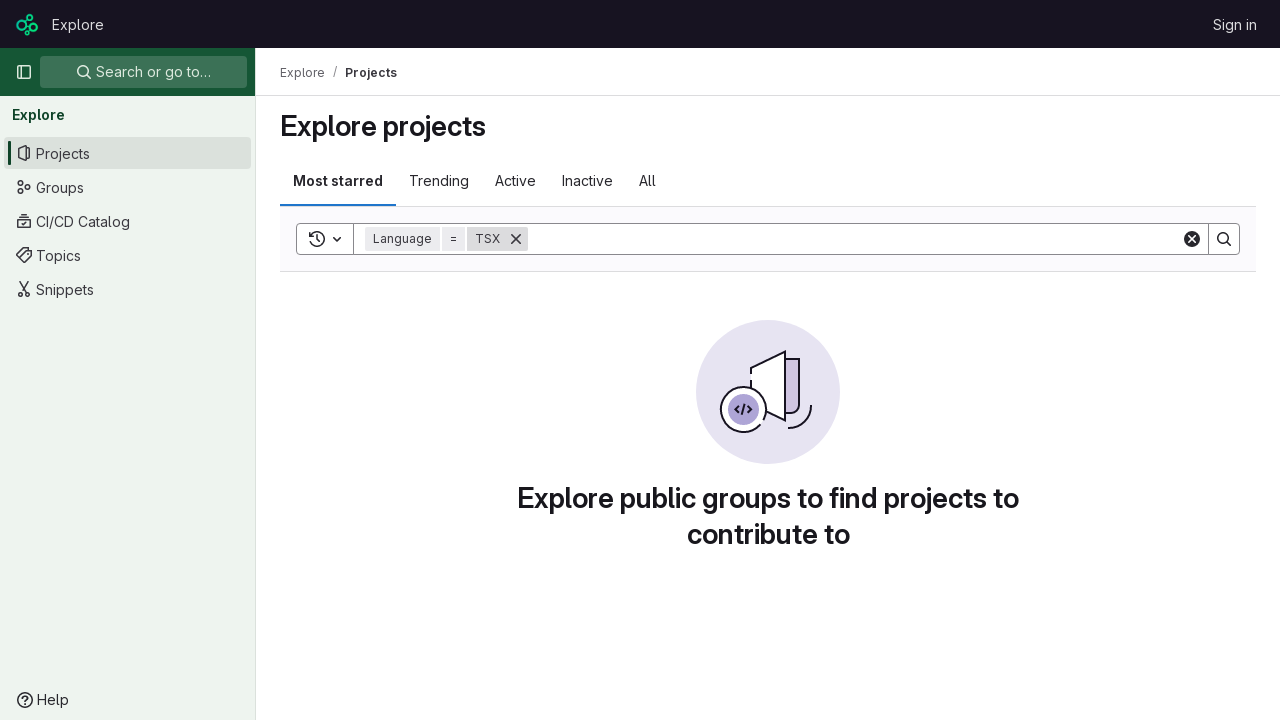

--- FILE ---
content_type: text/javascript; charset=utf-8
request_url: https://recursos.camba.coop/assets/webpack/commons-pages.admin.abuse_reports-pages.admin.abuse_reports.show-pages.admin.groups.index-pages.admi-903bf356.7833272f.chunk.js
body_size: 23191
content:
(this.webpackJsonp=this.webpackJsonp||[]).push([[13,228],{"+p8b":function(t,e){t.exports=function(t){return t&&t.length?t[0]:void 0}},"/eF7":function(t,e,i){var r=i("omPs"),n=i("LlRA"),s=i("1/+g"),o=i("LK1c"),a=i("qifX"),l=i("iNcF"),c=i("qmgT"),u=i("gO+Z"),d=i("mqi7"),h=i("1sa0"),p=i("5TiC"),f=i("ZB1U"),g=i("aYTY"),v=i("90A/"),m=i("z9/d"),b=i("P/Kr"),y=i("FBB6"),k=i("dOWE"),S=i("XCkn"),O=i("2rze"),x=i("/NDV"),w=i("UwPs"),j={};j["[object Arguments]"]=j["[object Array]"]=j["[object ArrayBuffer]"]=j["[object DataView]"]=j["[object Boolean]"]=j["[object Date]"]=j["[object Float32Array]"]=j["[object Float64Array]"]=j["[object Int8Array]"]=j["[object Int16Array]"]=j["[object Int32Array]"]=j["[object Map]"]=j["[object Number]"]=j["[object Object]"]=j["[object RegExp]"]=j["[object Set]"]=j["[object String]"]=j["[object Symbol]"]=j["[object Uint8Array]"]=j["[object Uint8ClampedArray]"]=j["[object Uint16Array]"]=j["[object Uint32Array]"]=!0,j["[object Error]"]=j["[object Function]"]=j["[object WeakMap]"]=!1,t.exports=function t(e,i,C,I,T,_){var A,$=1&i,B=2&i,V=4&i;if(C&&(A=T?C(e,I,T,_):C(e)),void 0!==A)return A;if(!S(e))return e;var q=b(e);if(q){if(A=g(e),!$)return c(e,A)}else{var F=f(e),L="[object Function]"==F||"[object GeneratorFunction]"==F;if(y(e))return l(e,$);if("[object Object]"==F||"[object Arguments]"==F||L&&!T){if(A=B||L?{}:m(e),!$)return B?d(e,a(A,e)):u(e,o(A,e))}else{if(!j[F])return T?e:{};A=v(e,F,$)}}_||(_=new r);var E=_.get(e);if(E)return E;_.set(e,A),O(e)?e.forEach((function(r){A.add(t(r,i,C,r,e,_))})):k(e)&&e.forEach((function(r,n){A.set(n,t(r,i,C,n,e,_))}));var G=q?void 0:(V?B?p:h:B?w:x)(e);return n(G||e,(function(r,n){G&&(r=e[n=r]),s(A,n,t(r,i,C,n,e,_))})),A}},"1fc5":function(t,e,i){"use strict";i.d(e,"a",(function(){return s}));var r=i("Pyw5");const n={name:"GlButtonGroup",props:{vertical:{type:Boolean,required:!1,default:!1}}};const s=i.n(r)()({render:function(){var t=this.$createElement;return(this._self._c||t)("div",this._g({class:this.vertical?"gl-button-group-vertical btn-group-vertical":"gl-button-group btn-group",attrs:{role:"group"}},this.$listeners),[this._t("default")],2)},staticRenderFns:[]},void 0,n,void 0,!1,void 0,!1,void 0,void 0,void 0)},"2FGo":function(t,e,i){var r=i("MYHX"),n=i("eiA/")((function(t,e,i){r(t,e,i)}));t.exports=n},"2Z5c":function(t,e,i){"use strict";i.d(e,"a",(function(){return O}));var r=i("VNnR"),n=i.n(r),s=i("l9Jy"),o=i.n(s),a=i("onSc"),l=i("lHJB"),c=i("s1D3"),u=i("t1Vs"),d=i("e67P"),h=i("Qog8"),p=i("5Hgz"),f=i("FzbX"),g=i("Pyw5"),v=i.n(g);const m={name:"GlFilteredSearchTerm",components:{GlFilteredSearchTokenSegment:p.a,GlToken:d.a},inject:["termsAsTokens"],inheritAttrs:!1,props:{availableTokens:{type:Array,required:!0},active:{type:Boolean,required:!1,default:!1},value:{type:Object,required:!1,default:()=>({data:""})},placeholder:{type:String,required:!1,default:""},searchInputAttributes:{type:Object,required:!1,default:()=>({})},isLastToken:{type:Boolean,required:!1,default:!1},currentValue:{type:Array,required:!1,default:()=>[]},cursorPosition:{type:String,required:!1,default:"end",validator:t=>["start","end"].includes(t)},searchTextOptionLabel:{type:String,required:!1,default:f.m.title},viewOnly:{type:Boolean,required:!1,default:!1}},computed:{showInput(){return this.termsAsTokens()||Boolean(this.placeholder)},showToken(){return this.termsAsTokens()&&Boolean(this.value.data)},suggestedTokens(){if(this.viewOnly)return[];const t=this.availableTokens.filter(t=>Object(f.h)(t.title,this.value.data));return this.termsAsTokens()&&this.value.data&&t.push({...f.m,title:this.searchTextOptionLabel}),t.map(f.n)},internalValue:{get(){return this.value.data},set(t){this.$emit("input",{data:t})}},eventListeners(){return this.viewOnly?{}:{mousedown:this.stopMousedownOnCloseButton,close:this.destroyByClose}}},methods:{onBackspace(){this.$emit("destroy",{intent:f.a})},stopMousedownOnCloseButton(t){t.target.closest(f.c)&&Object(h.k)(t)},destroyByClose(){this.$emit("destroy")},onComplete(t){t===f.b?this.$emit("complete"):this.$emit("replace",{type:t})}}};const b=v()({render:function(){var t=this,e=t.$createElement,i=t._self._c||e;return i("div",{staticClass:"gl-filtered-search-term gl-h-auto",attrs:{"data-testid":"filtered-search-term"}},[i("gl-filtered-search-token-segment",{ref:"segment",staticClass:"gl-filtered-search-term-token",attrs:{"is-term":"",active:t.active,"cursor-position":t.cursorPosition,"search-input-attributes":t.searchInputAttributes,"is-last-token":t.isLastToken,"current-value":t.currentValue,"view-only":t.viewOnly,options:t.suggestedTokens},on:{activate:function(e){return t.$emit("activate")},deactivate:function(e){return t.$emit("deactivate")},complete:t.onComplete,backspace:t.onBackspace,submit:function(e){return t.$emit("submit")},split:function(e){return t.$emit("split",e)},previous:function(e){return t.$emit("previous")},next:function(e){return t.$emit("next")}},scopedSlots:t._u([{key:"view",fn:function(e){var r=e.label;return[t.showToken?i("gl-token",t._g({class:{"gl-cursor-pointer":!t.viewOnly},attrs:{"view-only":t.viewOnly}},t.eventListeners),[t._v(t._s(t.value.data))]):t.showInput?i("input",t._b({staticClass:"gl-filtered-search-term-input",attrs:{placeholder:t.placeholder,"aria-label":r,readonly:t.viewOnly,disabled:t.viewOnly,"data-testid":"filtered-search-term-input"},on:{focusin:function(e){return t.$emit("activate")},focusout:function(e){return t.$emit("deactivate")}}},"input",t.searchInputAttributes,!1)):[t._v(t._s(t.value.data))]]}}]),model:{value:t.internalValue,callback:function(e){t.internalValue=e},expression:"internalValue"}})],1)},staticRenderFns:[]},void 0,m,void 0,!1,void 0,!1,void 0,void 0,void 0);let y=0;function k(){return[Object(f.d)()]}const S={name:"GlFilteredSearch",components:{GlSearchBoxByClick:u.a,GlIcon:c.a,PortalTarget:a.PortalTarget},directives:{GlTooltip:l.a},provide(){return y+=1,this.portalName="filters_portal_"+y,{portalName:this.portalName,alignSuggestions:t=>this.alignSuggestions(t),suggestionsListClass:()=>this.suggestionsListClass,termsAsTokens:()=>this.termsAsTokens}},inheritAttrs:!1,props:{value:{required:!1,type:Array,default:()=>[]},availableTokens:{type:Array,required:!1,default:()=>[],validator(t){if(!t.__v_raw)return!0;const e=Array.isArray(t)&&t.every(t=>{let{token:e}=t;return e.__v_skip});return e||console.warn("You are using Vue3. In Vue3 each token component passed to filtered search must be wrapped into markRaw"),e}},placeholder:{type:String,required:!1,default:"Search"},clearButtonTitle:{type:String,required:!1,default:"Clear"},historyItems:{type:Array,required:!1,default:null},suggestionsListClass:{type:[String,Array,Object],required:!1,default:null},showFriendlyText:{type:Boolean,required:!1,default:!1},searchButtonAttributes:{type:Object,required:!1,default:()=>({})},searchInputAttributes:{type:Object,required:!1,default:()=>({})},viewOnly:{type:Boolean,required:!1,default:!1},termsAsTokens:{type:Boolean,required:!1,default:!1},searchTextOptionLabel:{type:String,required:!1,default:f.m.title},showSearchButton:{type:Boolean,required:!1,default:!0}},data:()=>({tokens:k(),activeTokenIdx:null,suggestionsStyle:{},intendedCursorPosition:"end"}),computed:{activeToken(){return this.tokens[this.activeTokenIdx]},appliedTokens(){return this.tokens.filter(t=>!Object(f.g)(t))},lastTokenIdx(){return this.tokens.length-1},isLastTokenActive(){return this.activeTokenIdx===this.lastTokenIdx},hasValue(){return this.tokens.length>1||""!==this.tokens[0].value.data},termPlaceholder(){return this.hasValue?null:this.placeholder},currentAvailableTokens(){return this.availableTokens.filter(t=>!t.disabled&&(!t.unique||!this.tokens.find(e=>e.type===t.type)))}},watch:{tokens:{handler(){0!==this.tokens.length&&this.isLastTokenEmpty()||this.viewOnly||this.tokens.push(Object(f.d)()),this.$emit("input",this.tokens)},deep:!0,immediate:!0},value:{handler(t,e){if(!n()(t,e)){const e=t.length?t:k();this.applyNewValue(o()(e))}},deep:!0,immediate:!0}},methods:{applyNewValue(t){this.tokens=Object(f.i)(t)?Object(f.e)(t,this.termsAsTokens):t},isActiveToken(t){return this.activeTokenIdx===t},isLastToken(t){return null===this.activeTokenIdx&&t===this.lastTokenIdx},isLastTokenEmpty(){return Object(f.g)(this.tokens[this.lastTokenIdx])},getTokenEntry(t){return this.availableTokens.find(e=>e.type===t)},getTokenComponent(t){var e;return(null===(e=this.getTokenEntry(t))||void 0===e?void 0:e.token)||b},getTokenClassList(t){return{"gl-filtered-search-item":!0,"gl-filtered-search-last-item":this.isLastToken(t)&&!this.viewOnly}},activate(t){this.viewOnly||(this.activeTokenIdx=t)},activatePreviousToken(){this.activeTokenIdx>0&&(this.activeTokenIdx-=1,this.intendedCursorPosition="end")},activateNextToken(){this.activeTokenIdx<this.value.length&&(this.activeTokenIdx+=1,this.intendedCursorPosition="start")},alignSuggestions(t){const e=t.getBoundingClientRect().left,i=this.$el.getBoundingClientRect().left,r=`translateX(${Math.floor(e-i)}px)`;this.suggestionsStyle={transform:r}},deactivate(t){this.intendedCursorPosition="end";const e=this.tokens.indexOf(t);-1!==e&&this.activeTokenIdx===e&&(this.isLastTokenEmpty()||this.tokens.push(Object(f.d)()),!this.isLastTokenActive&&Object(f.g)(this.activeToken)&&this.tokens.splice(e,1),this.activeTokenIdx=null)},destroyToken(t){let{intent:e}=arguments.length>1&&void 0!==arguments[1]?arguments[1]:{};1!==this.tokens.length&&(this.tokens.splice(t,1),e===f.a?this.activeTokenIdx=Math.max(t-1,0):t<this.activeTokenIdx?this.activeTokenIdx-=1:t===this.activeTokenIdx&&(this.activeTokenIdx=null))},replaceToken(t,e){this.$set(this.tokens,t,Object(f.f)({...e,value:{data:"",...e.value}})),this.activeTokenIdx=t},createTokens(t){let e=arguments.length>1&&void 0!==arguments[1]?arguments[1]:[""];if(!this.isLastTokenActive&&1===e.length&&""===e[0])return void(this.activeTokenIdx=this.lastTokenIdx);const i=e.map(t=>Object(f.d)(t));this.tokens.splice(t+1,0,...i),this.activeTokenIdx=t+e.length},completeToken(){this.activeTokenIdx===this.lastTokenIdx-1?this.activeTokenIdx=this.lastTokenIdx:this.activeTokenIdx=null},submit(){this.$emit("submit",Object(f.j)(o()(this.tokens)))}}};const O=v()({render:function(){var t=this,e=t.$createElement,i=t._self._c||e;return i("gl-search-box-by-click",t._b({attrs:{value:t.tokens,"history-items":t.historyItems,clearable:t.hasValue,"search-button-attributes":t.searchButtonAttributes,"show-search-button":t.showSearchButton,disabled:t.viewOnly,"data-testid":"filtered-search-input"},on:{submit:t.submit,input:t.applyNewValue,"history-item-selected":function(e){return t.$emit("history-item-selected",e)},clear:function(e){return t.$emit("clear")},"clear-history":function(e){return t.$emit("clear-history")}},scopedSlots:t._u([{key:"history-item",fn:function(e){return[t._t("history-item",null,null,e)]}},{key:"input",fn:function(){return[i("div",{staticClass:"gl-filtered-search-scrollable-container",class:{"gl-filtered-search-scrollable-container-with-search-button":t.showSearchButton,"gl-filtered-search-view-only":t.viewOnly}},[i("div",{staticClass:"gl-filtered-search-scrollable"},t._l(t.tokens,(function(e,r){return i(t.getTokenComponent(e.type),{key:e.id,ref:"tokens",refInFor:!0,tag:"component",class:t.getTokenClassList(r),attrs:{config:t.getTokenEntry(e.type),active:t.activeTokenIdx===r,"cursor-position":t.intendedCursorPosition,"available-tokens":t.currentAvailableTokens,"current-value":t.tokens,index:r,placeholder:t.termPlaceholder,"show-friendly-text":t.showFriendlyText,"search-input-attributes":t.searchInputAttributes,"view-only":t.viewOnly,"is-last-token":t.isLastToken(r),"search-text-option-label":t.searchTextOptionLabel,"applied-tokens":t.appliedTokens},on:{activate:function(e){return t.activate(r)},deactivate:function(i){return t.deactivate(e)},destroy:function(e){return t.destroyToken(r,e)},replace:function(e){return t.replaceToken(r,e)},complete:t.completeToken,submit:t.submit,split:function(e){return t.createTokens(r,e)},previous:t.activatePreviousToken,next:t.activateNextToken},model:{value:e.value,callback:function(i){t.$set(e,"value",i)},expression:"token.value"}})})),1)]),t._v(" "),i("portal-target",{key:t.activeTokenIdx,ref:"menu",style:t.suggestionsStyle,attrs:{name:t.portalName,slim:""}})]},proxy:!0}],null,!0)},"gl-search-box-by-click",t.$attrs,!1))},staticRenderFns:[]},void 0,S,void 0,!1,void 0,!1,void 0,void 0,void 0)},"2rze":function(t,e,i){var r=i("9s1C"),n=i("wJPF"),s=i("Uc6l"),o=s&&s.isSet,a=o?n(o):r;t.exports=a},"4Alm":function(t,e,i){"use strict";i.d(e,"a",(function(){return a})),i.d(e,"b",(function(){return o}));var r=i("9k56"),n=i("jIK5"),s=i("hII5");const o=Object(s.c)({plain:Object(s.b)(n.g,!1)},"formControls"),a=Object(r.c)({props:o,computed:{custom(){return!this.plain}}})},"5Hgz":function(t,e,i){"use strict";i.d(e,"a",(function(){return g}));var r=i("gAdM"),n=i.n(r),s=i("onSc"),o=i("XBTk"),a=i("Mi8i"),l=i("FzbX"),c=i("Pyw5"),u=i.n(c);const d={name:"GlFilteredSearchSuggestionList",inject:["suggestionsListClass","termsAsTokens"],provide(){return{filteredSearchSuggestionListInstance:this}},props:{initialValue:{required:!1,validator:()=>!0,default:null}},data:()=>({activeIdx:-1,registeredItems:[]}),computed:{initialActiveIdx(){return this.registeredItems.findIndex(t=>this.valuesMatch(t.value,this.initialValue))},initialActiveItem(){return this.registeredItems[this.initialActiveIdx]},activeItem(){return this.termsAsTokens()||-2!==this.activeIdx?-1===this.activeIdx?this.initialActiveItem:this.registeredItems[this.activeIdx]:null},listClasses(){return[this.suggestionsListClass(),"dropdown-menu gl-filtered-search-suggestion-list"]}},watch:{initialValue(){this.activeIdx=-1}},methods:{valuesMatch:(t,e)=>null!=t&&null!=e&&("string"==typeof t&&"string"==typeof e?t.toLowerCase()===e.toLowerCase():t===e),register(t){this.registeredItems.push(t)},unregister(t){const e=this.registeredItems.indexOf(t);-1!==e&&(this.registeredItems.splice(e,1),e===this.activeIdx&&(this.activeIdx=-1))},nextItem(){this.termsAsTokens()?this.stepItem(1):this.stepItem(1,this.registeredItems.length-1)},prevItem(){this.termsAsTokens()?this.stepItem(-1):this.stepItem(-1,0)},stepItem(t,e){if(this.termsAsTokens()||this.activeIdx!==e&&(-1!==this.activeIdx||this.initialActiveIdx!==e)){const e=-1===this.activeIdx?this.initialActiveIdx:this.activeIdx;this.activeIdx=Object(l.l)(e,t,this.registeredItems.length)}else this.activeIdx=-2},getValue(){return this.activeItem?this.activeItem.value:null}}};const h=u()({render:function(){var t=this.$createElement;return(this._self._c||t)("ul",{class:this.listClasses},[this._t("default")],2)},staticRenderFns:[]},void 0,d,void 0,!1,void 0,!1,void 0,void 0,void 0),p=t=>(t=>{var e,i;return"Symbol(Fragment)"===(null==t||null===(e=t.type)||void 0===e||null===(i=e.toString)||void 0===i?void 0:i.call(e))})(t)?Array.isArray(t.children)?t.children.every(p):p(t.children):!!(t=>{var e,i;return"Symbol(Comment)"===(null==t||null===(e=t.type)||void 0===e||null===(i=e.toString)||void 0===i?void 0:i.call(e))})(t);const f={name:"GlFilteredSearchTokenSegment",components:{Portal:s.Portal,GlFilteredSearchSuggestionList:h,GlFilteredSearchSuggestion:a.a},inject:["portalName","alignSuggestions","termsAsTokens"],inheritAttrs:!1,props:{active:{type:Boolean,required:!1,default:!1},isTerm:{type:Boolean,required:!1,default:!1},label:{type:String,required:!1,default:"Search"},multiSelect:{type:Boolean,required:!1,default:!1},options:{type:Array,required:!1,default:()=>null},optionTextField:{type:String,required:!1,default:"title"},customInputKeydownHandler:{type:Function,required:!1,default:()=>()=>!1},value:{required:!0,validator:()=>!0},searchInputAttributes:{type:Object,required:!1,default:()=>({})},isLastToken:{type:Boolean,required:!1,default:!1},currentValue:{type:Array,required:!1,default:()=>[]},cursorPosition:{type:String,required:!1,default:"end",validator:t=>["start","end"].includes(t)},viewOnly:{type:Boolean,required:!1,default:!1}},data(){return{fallbackValue:this.value}},computed:{hasTermSuggestion(){return!!this.termsAsTokens()&&(!!this.options&&this.options.some(t=>{let{value:e}=t;return e===l.b}))},matchingOption(){var t;return null===(t=this.options)||void 0===t?void 0:t.find(t=>t.value===this.value)},nonMultipleValue(){return Array.isArray(this.value)?n()(this.value):this.value},inputValue:{get(){return this.isTerm?this.nonMultipleValue:this.matchingOption?this.matchingOption[this.optionTextField]:this.nonMultipleValue},set(t){this.$emit("input",t)}},hasOptionsOrSuggestions(){var t;return(null===(t=this.options)||void 0===t?void 0:t.length)||(t=>{if(!t)return!1;const e="function"==typeof t?t():t;return!(Array.isArray(e)?e.every(p):p(e))})(this.$slots.suggestions)},defaultSuggestedValue(){var t;if(!this.options)return this.nonMultipleValue;if(this.value){const t=this.getMatchingOptionForInputValue(this.inputValue)||this.getMatchingOptionForInputValue(this.inputValue,{loose:!0});return t?t.value:this.hasTermSuggestion?l.b:null}const e=this.options.find(t=>t.default);return e?e.value:this.isTerm||null===(t=this.options[0])||void 0===t?void 0:t.value},containerAttributes(){return this.isLastToken&&!this.active&&this.currentValue.length>1&&this.searchInputAttributes}},watch:{active:{immediate:!0,handler(t){t?this.activate():this.deactivate()}},inputValue(t){if(this.termsAsTokens())return;if(this.multiSelect)return;if("string"!=typeof t)return;const e=t.split('"').length%2==0;if(-1===t.indexOf(" ")||e)return;const[i,...r]=Object(l.k)(t).filter((t,e,i)=>Boolean(t)||e===i.length-1);this.$emit("input",i),r.length&&this.$emit("split",r)}},methods:{emitIfInactive(t){t.button!==o.c||this.active||(this.$emit("activate"),t.preventDefault())},getMatchingOptionForInputValue(t){var e;let{loose:i}=arguments.length>1&&void 0!==arguments[1]?arguments[1]:{loose:!1};return null===(e=this.options)||void 0===e?void 0:e.find(e=>i?Object(l.h)(e[this.optionTextField],t):e[this.optionTextField]===t)},activate(){this.fallbackValue=this.value,this.$nextTick(()=>{const{input:t}=this.$refs;t&&(t.focus(),t.scrollIntoView({block:"nearest",inline:"end"}),this.alignSuggestions(t),"start"===this.cursorPosition&&(null==t||t.setSelectionRange(0,0)))})},deactivate(){var t;this.options&&!this.isTerm&&(null===(t=this.matchingOption)||void 0===t?void 0:t.value)!==this.value&&this.$emit("input",this.fallbackValue)},applySuggestion(t){const e=this.termsAsTokens()?t:Object(l.o)(t);this.$emit("select",e),this.multiSelect||(this.$emit("input",e===l.b?this.inputValue:e),this.$emit("complete",e))},handleInputKeydown(t){const{key:e}=t,{suggestions:i,input:r}=this.$refs,n=null==i?void 0:i.getValue(),s={ArrowLeft:()=>{0===r.selectionStart&&(t.preventDefault(),this.$emit("previous"))},ArrowRight:()=>{r.selectionEnd===this.inputValue.length&&(t.preventDefault(),this.$emit("next"))},Backspace:()=>{""===this.inputValue&&(t.preventDefault(),this.$emit("backspace"))},Enter:()=>{t.preventDefault(),null!=n?this.applySuggestion(n):this.$emit("submit")},":":()=>{null!=n&&(t.preventDefault(),this.applySuggestion(n))},Escape:()=>{t.preventDefault(),this.$emit("complete")}},o={ArrowDown:()=>i.nextItem(),Down:()=>i.nextItem(),ArrowUp:()=>i.prevItem(),Up:()=>i.prevItem()};this.hasOptionsOrSuggestions&&Object.assign(s,o),Object.keys(s).includes(e)?s[e]():this.customInputKeydownHandler(t,{suggestedValue:n,inputValue:this.inputValue,applySuggestion:t=>this.applySuggestion(t)})},handleBlur(){this.multiSelect?this.$emit("complete"):this.active&&this.$emit("deactivate")}}};const g=u()({render:function(){var t=this,e=t.$createElement,i=t._self._c||e;return i("div",t._g(t._b({staticClass:"gl-filtered-search-token-segment",class:{"gl-filtered-search-token-segment-active":t.active,"!gl-cursor-text":t.viewOnly},attrs:{"data-testid":"filtered-search-token-segment"}},"div",t.containerAttributes,!1),t.viewOnly?{}:{mousedown:t.emitIfInactive}),[t.active?[t._t("before-input",null,null,{submitValue:t.applySuggestion}),t._v(" "),"checkbox"===t.searchInputAttributes.type?i("input",t._b({directives:[{name:"model",rawName:"v-model",value:t.inputValue,expression:"inputValue"}],ref:"input",staticClass:"gl-filtered-search-token-segment-input",class:{"gl-filtered-search-token-segment-input-disabled":t.viewOnly},attrs:{"data-testid":"filtered-search-token-segment-input","aria-label":t.label,disabled:t.viewOnly,type:"checkbox"},domProps:{checked:Array.isArray(t.inputValue)?t._i(t.inputValue,null)>-1:t.inputValue},on:{keydown:t.handleInputKeydown,blur:t.handleBlur,change:function(e){var i=t.inputValue,r=e.target,n=!!r.checked;if(Array.isArray(i)){var s=t._i(i,null);r.checked?s<0&&(t.inputValue=i.concat([null])):s>-1&&(t.inputValue=i.slice(0,s).concat(i.slice(s+1)))}else t.inputValue=n}}},"input",t.searchInputAttributes,!1)):"radio"===t.searchInputAttributes.type?i("input",t._b({directives:[{name:"model",rawName:"v-model",value:t.inputValue,expression:"inputValue"}],ref:"input",staticClass:"gl-filtered-search-token-segment-input",class:{"gl-filtered-search-token-segment-input-disabled":t.viewOnly},attrs:{"data-testid":"filtered-search-token-segment-input","aria-label":t.label,disabled:t.viewOnly,type:"radio"},domProps:{checked:t._q(t.inputValue,null)},on:{keydown:t.handleInputKeydown,blur:t.handleBlur,change:function(e){t.inputValue=null}}},"input",t.searchInputAttributes,!1)):i("input",t._b({directives:[{name:"model",rawName:"v-model",value:t.inputValue,expression:"inputValue"}],ref:"input",staticClass:"gl-filtered-search-token-segment-input",class:{"gl-filtered-search-token-segment-input-disabled":t.viewOnly},attrs:{"data-testid":"filtered-search-token-segment-input","aria-label":t.label,disabled:t.viewOnly,type:t.searchInputAttributes.type},domProps:{value:t.inputValue},on:{keydown:t.handleInputKeydown,blur:t.handleBlur,input:function(e){e.target.composing||(t.inputValue=e.target.value)}}},"input",t.searchInputAttributes,!1)),t._v(" "),i("portal",{key:"operator-"+t._uid,attrs:{to:t.portalName}},[t.hasOptionsOrSuggestions?i("gl-filtered-search-suggestion-list",{key:"operator-"+t._uid,ref:"suggestions",attrs:{"initial-value":t.defaultSuggestedValue},on:{suggestion:t.applySuggestion}},[t.options?t._l(t.options,(function(e,r){return i("gl-filtered-search-suggestion",{key:e.value+"-"+r,attrs:{value:e.value,"icon-name":e.icon}},[t._t("option",(function(){return[e.component?[i(e.component,{tag:"component",attrs:{option:e}})]:[t._v("\n                "+t._s(e[t.optionTextField])+"\n              ")]]}),null,{option:e})],2)})):t._t("suggestions")],2):t._e()],1)]:t._t("view",(function(){return[t._v(t._s(t.inputValue))]}),null,{label:t.label,inputValue:t.inputValue})],2)},staticRenderFns:[]},void 0,f,void 0,!1,void 0,!1,void 0,void 0,void 0)},"90A/":function(t,e,i){var r=i("TXW/"),n=i("p1dg"),s=i("zPTW"),o=i("VYh0"),a=i("b/GH");t.exports=function(t,e,i){var l=t.constructor;switch(e){case"[object ArrayBuffer]":return r(t);case"[object Boolean]":case"[object Date]":return new l(+t);case"[object DataView]":return n(t,i);case"[object Float32Array]":case"[object Float64Array]":case"[object Int8Array]":case"[object Int16Array]":case"[object Int32Array]":case"[object Uint8Array]":case"[object Uint8ClampedArray]":case"[object Uint16Array]":case"[object Uint32Array]":return a(t,i);case"[object Map]":return new l;case"[object Number]":case"[object String]":return new l(t);case"[object RegExp]":return s(t);case"[object Set]":return new l;case"[object Symbol]":return o(t)}}},"9s1C":function(t,e,i){var r=i("ZB1U"),n=i("QA6A");t.exports=function(t){return n(t)&&"[object Set]"==r(t)}},C1Tf:function(t,e,i){"use strict";i("RFHG"),i("z6RN"),i("xuo1"),i("3UXl"),i("iyoE"),i("B++/"),i("47t/"),i("v2fZ");var r=i("2Z5c"),n=i("hZHc"),s=i("SeSR"),o=i("lHJB"),a=i("rl6x"),l=i("Hpx7"),c=i("UZb0"),u=i("jlnU"),d=i("0AwG"),h=i("/lV4"),p=i("W4cT"),f=i("RXYC"),g={components:{GlFilteredSearch:r.a,GlSorting:n.a,GlFormCheckbox:s.a},directives:{GlTooltip:o.a},props:{namespace:{type:[Number,String],required:!0},recentSearchesStorageKey:{type:String,required:!1,default:""},tokens:{type:Array,required:!0},sortOptions:{type:Array,default:function(){return[]},required:!1},initialFilterValue:{type:Array,required:!1,default:function(){return[]}},initialSortBy:{type:String,required:!1,default:"",validator:function(t){return""===t||/(_desc)|(_asc)/gi.test(t)}},showCheckbox:{type:Boolean,required:!1,default:!1},checkboxChecked:{type:Boolean,required:!1,default:!1},searchInputPlaceholder:{type:String,required:!1,default:Object(h.a)("Search or filter results…")},suggestionsListClass:{type:String,required:!1,default:""},searchButtonAttributes:{type:Object,required:!1,default:function(){return{}}},searchInputAttributes:{type:Object,required:!1,default:function(){return{}}},showFriendlyText:{type:Boolean,required:!1,default:!1},syncFilterAndSort:{type:Boolean,required:!1,default:!1},termsAsTokens:{type:Boolean,required:!1,default:!1},searchTextOptionLabel:{type:String,required:!1,default:Object(h.a)("Search for this text")},showSearchButton:{type:Boolean,required:!1,default:!0}},data(){return{recentSearchesPromise:null,recentSearches:[],filterValue:this.initialFilterValue,...this.getInitialSort()}},computed:{tokenSymbols(){return this.tokens.reduce((function(t,e){return{...t,[e.type]:e.symbol}}),{})},tokenTitles(){return this.tokens.reduce((function(t,e){return{...t,[e.type]:e.title}}),{})},transformedSortOptions(){return this.sortOptions.map((function({id:t,title:e}){return{value:t,text:e}}))},selectedSortDirection(){return this.sortDirectionAscending?p.y.ascending:p.y.descending},selectedSortOption(){var t=this;return this.sortOptions.find((function(e){return e.id===t.sortById}))},filteredRecentSearches(){if(this.recentSearchesStorageKey){const t=[];return this.recentSearches.reduce((function(e,i){if("string"!=typeof i){const r=Object(f.g)(i),n=r.map((function(t){return`${t.type}${t.value.operator}${t.value.data}`})).join("");t.includes(n)||(e.push(r),t.push(n))}return e}),[])}}},watch:{initialFilterValue(t){this.syncFilterAndSort&&(this.filterValue=t)},initialSortBy(t){this.syncFilterAndSort&&t&&this.updateSelectedSortValues()},recentSearchesStorageKey:{handler:"setupRecentSearch",immediate:!0}},methods:{setupRecentSearch(){var t=this;this.recentSearchesService=new l.a(`${this.namespace}-${a.c[this.recentSearchesStorageKey]}`),this.recentSearchesStore=new c.a({isLocalStorageAvailable:l.a.isAvailable(),allowedKeys:this.tokens.map((function(t){return t.type}))}),this.recentSearchesPromise=this.recentSearchesService.fetch().catch((function(t){if("RecentSearchesServiceError"!==t.name)return Object(u.createAlert)({message:Object(h.a)("An error occurred while parsing recent searches")}),[]})).then((function(e){if(!e)return;let i=t.recentSearchesStore.setRecentSearches(t.recentSearchesStore.state.recentSearches.concat(e));Object(f.a)(t.filterValue).length&&(i=t.recentSearchesStore.addRecentSearch(t.filterValue)),t.recentSearchesService.save(i),t.recentSearches=i}))},blurSearchInput(){const t=this.$refs.filteredSearchInput.$el.querySelector(".gl-filtered-search-token-segment-input");t&&t.blur()},removeQuotesEnclosure:(t=[])=>t.map((function(t){if("object"==typeof t){const e=t.value.data;return{...t,value:{data:"string"==typeof e?Object(d.A)(e):e,operator:t.value.operator}}}return t})),handleSortByChange(t){this.sortById=t,this.$emit("onSort",this.selectedSortOption.sortDirection[this.selectedSortDirection])},handleSortDirectionChange(t){this.sortDirectionAscending=t,this.$emit("onSort",this.selectedSortOption.sortDirection[this.selectedSortDirection])},handleHistoryItemSelected(t){this.$emit("onFilter",this.removeQuotesEnclosure(t))},handleClearHistory(){const t=this.recentSearchesStore.setRecentSearches([]);this.recentSearchesService.save(t),this.recentSearches=[]},async handleFilterSubmit(){var t=this;this.blurSearchInput(),await this.$nextTick();const e=Object(f.g)(this.filterValue);this.filterValue=e,this.recentSearchesStorageKey&&this.recentSearchesPromise.then((function(){if(e.length){const i=t.recentSearchesStore.addRecentSearch(e);t.recentSearchesService.save(i),t.recentSearches=i}})).catch((function(){})),this.$emit("onFilter",this.removeQuotesEnclosure(e))},historyTokenOptionTitle(t){var e;const i=null===(e=this.tokens.find((function(e){return e.type===t.type})))||void 0===e||null===(e=e.options)||void 0===e?void 0:e.find((function(e){return e.value===t.value.data}));return null!=i&&i.title?i.title:t.value.data},onClear(){this.$emit("onFilter",[],!0)},updateSelectedSortValues(){Object.assign(this,this.getInitialSort())},getInitialSort(){var t;for(const t of this.sortOptions){if(t.sortDirection.ascending===this.initialSortBy)return{sortById:t.id,sortDirectionAscending:!0};if(t.sortDirection.descending===this.initialSortBy)return{sortById:t.id,sortDirectionAscending:!1}}return{sortById:null===(t=this.sortOptions[0])||void 0===t?void 0:t.id,sortDirectionAscending:!1}},onInput(t){this.$emit("onInput",this.removeQuotesEnclosure(Object(f.g)(t)))}}},v=i("tBpV"),m=Object(v.a)(g,(function(){var t=this,e=t._self._c;return e("div",{staticClass:"vue-filtered-search-bar-container gl-flex gl-flex-col sm:gl-flex-row sm:gl-gap-3"},[e("div",{staticClass:"flex-grow-1 gl-flex gl-min-w-0 gl-gap-3"},[t.showCheckbox?e("gl-form-checkbox",{staticClass:"gl-min-h-0 gl-self-center",attrs:{checked:t.checkboxChecked},on:{change:function(e){return t.$emit("checked-input",e)}}},[e("span",{staticClass:"gl-sr-only"},[t._v(t._s(t.__("Select all")))])]):t._e(),t._v(" "),e("gl-filtered-search",{ref:"filteredSearchInput",staticClass:"flex-grow-1",attrs:{placeholder:t.searchInputPlaceholder,"available-tokens":t.tokens,"history-items":t.filteredRecentSearches,"suggestions-list-class":t.suggestionsListClass,"search-button-attributes":t.searchButtonAttributes,"search-input-attributes":t.searchInputAttributes,"recent-searches-header":t.__("Recent searches"),"clear-button-title":t.__("Clear"),"close-button-title":t.__("Close"),"clear-recent-searches-text":t.__("Clear recent searches"),"no-recent-searches-text":t.__("You don't have any recent searches"),"search-text-option-label":t.searchTextOptionLabel,"show-friendly-text":t.showFriendlyText,"show-search-button":t.showSearchButton,"terms-as-tokens":t.termsAsTokens},on:{"history-item-selected":t.handleHistoryItemSelected,clear:t.onClear,"clear-history":t.handleClearHistory,submit:t.handleFilterSubmit,input:t.onInput},scopedSlots:t._u([{key:"history-item",fn:function({historyItem:i}){return[t._l(i,(function(i,r){return["string"==typeof i?e("span",{key:r,staticClass:"gl-px-1"},[t._v('"'+t._s(i)+'"')]):e("span",{key:`${r}-${i.type}-${i.value.data}`,staticClass:"gl-px-1"},[t.tokenTitles[i.type]?e("span",[t._v(t._s(t.tokenTitles[i.type])+" :"+t._s(i.value.operator))]):t._e(),t._v(" "),e("strong",[t._v(t._s(t.tokenSymbols[i.type])+t._s(t.historyTokenOptionTitle(i)))])])]}))]}}]),model:{value:t.filterValue,callback:function(e){t.filterValue=e},expression:"filterValue"}})],1),t._v(" "),t.selectedSortOption?e("gl-sorting",{staticClass:"sort-dropdown-container gl-w-full sm:!gl-m-0 sm:gl-w-auto",attrs:{"sort-options":t.transformedSortOptions,"sort-by":t.sortById,"is-ascending":t.sortDirectionAscending,"dropdown-class":"gl-grow","dropdown-toggle-class":"gl-grow","sort-direction-toggle-class":"!gl-shrink !gl-grow-0"},on:{sortByChange:t.handleSortByChange,sortDirectionChange:t.handleSortDirectionChange}}):t._e()],1)}),[],!1,null,null,null);e.a=m.exports},FzbX:function(t,e,i){"use strict";i.d(e,"a",(function(){return d})),i.d(e,"b",(function(){return u})),i.d(e,"c",(function(){return h})),i.d(e,"d",(function(){return O})),i.d(e,"e",(function(){return x})),i.d(e,"f",(function(){return S})),i.d(e,"g",(function(){return p})),i.d(e,"h",(function(){return w})),i.d(e,"i",(function(){return v})),i.d(e,"j",(function(){return f})),i.d(e,"k",(function(){return C})),i.d(e,"l",(function(){return m})),i.d(e,"m",(function(){return j})),i.d(e,"n",(function(){return b})),i.d(e,"o",(function(){return I}));var r=i("bta6"),n=i.n(r),s=i("gAdM"),o=i.n(s),a=i("lx39"),l=i.n(a),c=i("/CIc");const u="filtered-search-term",d="intent-activate-previous",h=".gl-token-close";function p(t){return t.type===u&&""===t.value.data.trim()}function f(t){const e=[];return t.forEach(t=>{p(t)||(t.type!==u?e.push({...t}):e.length>0&&"string"==typeof e[e.length-1]?e[e.length-1]+=" "+t.value.data:e.push(t.value.data))}),e}function g(t){Array.isArray(t),0}function v(t){return"string"==typeof t||(g(t),t.some(t=>"string"==typeof t||!t.id))}function m(t,e,i){if(0===e)return t;let r;return r=t>=0&&t<i?t:e>0?-1:i,Object(c.d)(r+e,i)}function b(t){let{icon:e,title:i,type:r,optionComponent:n}=t;return{icon:e,title:i,value:r,component:n}}let y=0;const k=()=>{const t="token-"+y;return y+=1,t};function S(t){return t.id?t:{...t,id:k()}}function O(){let t=arguments.length>0&&void 0!==arguments[0]?arguments[0]:"";return{id:k(),type:u,value:{data:t}}}function x(t){let e=arguments.length>1&&void 0!==arguments[1]&&arguments[1];g(t);const i=Array.isArray(t)?t:[t];return i.reduce((t,i)=>{if("string"==typeof i)if(e){const e=i.trim();e&&t.push(O(e))}else{i.split(" ").filter(Boolean).forEach(e=>t.push(O(e)))}else t.push(S(i));return t},[])}function w(t,e){return t.toLowerCase().includes(e.toLowerCase())}const j={type:u,icon:"title",title:"Search for this text"};function C(t){if("'"===n()(t)&&"'"===o()(t))return[t];if('"'===n()(t)&&'"'===o()(t))return[t];const e=t.split(" "),i=[];let r=!1,s="";for(;e.length;){const t=e.shift();if(-1===t.indexOf('"'))r?s+=" "+t:i.push(t);else{const[n,o]=t.split('"',2);r?(r=!1,s+=` ${n}"`,i.push(s),s="",o.length&&e.unshift(o)):(r=!0,n.length&&i.push(n),s='"'+o)}}return i}function I(t){if(!l()(t))return t;if(!t.includes(" "))return t;return["'",'"'].some(e=>n()(t)===e&&o()(t)===e)?t:`"${t}"`}},HO44:function(t,e,i){"use strict";i.d(e,"a",(function(){return c})),i.d(e,"b",(function(){return l}));var r=i("9k56"),n=i("jIK5"),s=i("gZSI"),o=i("hII5"),a=i("idLb");const l=Object(o.c)({state:Object(o.b)(n.g,null)},"formState"),c=Object(r.c)({props:l,computed:{computedState(){return Object(s.b)(this.state)?this.state:null},stateClass(){const t=this.computedState;return!0===t?"is-valid":!1===t?"is-invalid":null},computedAriaInvalid(){const t=Object(a.a)(this).ariaInvalid;return!0===t||"true"===t||""===t||!1===this.computedState?"true":t}}})},Hpx7:function(t,e,i){"use strict";i("byxs");var r=i("n7CP"),n=i("/lV4");class s extends Error{constructor(t){super(t||Object(n.a)("Recent Searches Service is unavailable")),this.name="RecentSearchesServiceError"}}var o=s;class a{constructor(t="issuable-recent-searches"){this.localStorageKey=t}fetch(){if(!a.isAvailable()){const t=new o;return Promise.reject(t)}const t=window.localStorage.getItem(this.localStorageKey);let e=[];if(t&&t.length>0)try{e=JSON.parse(t)}catch(t){return Promise.reject(t)}return Promise.resolve(e)}save(t=[]){a.isAvailable()&&window.localStorage.setItem(this.localStorageKey,JSON.stringify(t))}static isAvailable(){return r.a.canUseLocalStorage()}}e.a=a},"Ht9+":function(t,e,i){"use strict";i.d(e,"a",(function(){return g}));var r=i("9k56"),n=i("3hkr"),s=i("CU79"),o=i("jIK5"),a=i("gZSI"),l=i("C+ps");const c=(t,e)=>{for(let i=0;i<t.length;i++)if(Object(l.a)(t[i],e))return i;return-1};var u=i("VuSA"),d=i("hII5"),h=i("u7gu");const p=s.U+"indeterminate",f=Object(d.c)(Object(u.m)({...h.c,indeterminate:Object(d.b)(o.g,!1),switch:Object(d.b)(o.g,!1),uncheckedValue:Object(d.b)(o.a,!1),value:Object(d.b)(o.a,!0)}),n.l),g=Object(r.c)({name:n.l,mixins:[h.b],inject:{getBvGroup:{from:"getBvCheckGroup",default:()=>()=>null}},props:f,computed:{bvGroup(){return this.getBvGroup()},isChecked(){const{value:t,computedLocalChecked:e}=this;return Object(a.a)(e)?c(e,t)>-1:Object(l.a)(e,t)},isRadio:()=>!1},watch:{indeterminate(t,e){Object(l.a)(t,e)||this.setIndeterminate(t)}},mounted(){this.setIndeterminate(this.indeterminate)},methods:{computedLocalCheckedWatcher(t,e){if(!Object(l.a)(t,e)){this.$emit(h.a,t);const e=this.$refs.input;e&&this.$emit(p,e.indeterminate)}},handleChange(t){let{target:{checked:e,indeterminate:i}}=t;const{value:r,uncheckedValue:n}=this;let o=this.computedLocalChecked;if(Object(a.a)(o)){const t=c(o,r);e&&t<0?o=o.concat(r):!e&&t>-1&&(o=o.slice(0,t).concat(o.slice(t+1)))}else o=e?r:n;this.computedLocalChecked=o,this.$nextTick(()=>{this.$emit(s.d,o),this.isGroup&&this.bvGroup.$emit(s.d,o),this.$emit(p,i)})},setIndeterminate(t){Object(a.a)(this.computedLocalChecked)&&(t=!1);const e=this.$refs.input;e&&(e.indeterminate=t,this.$emit(p,t))}}})},LK1c:function(t,e,i){var r=i("xJuT"),n=i("/NDV");t.exports=function(t,e){return t&&r(e,n(e),t)}},Lb36:function(t,e,i){"use strict";i.d(e,"a",(function(){return u}));var r=i("Yyc1"),n=i("wP8z"),s=i("PrLL");const o={props:{value:{type:[String,Number],default:""}},data(){return{localValue:this.stringifyValue(this.value)}},watch:{value(t){t!==this.localValue&&(this.localValue=this.stringifyValue(t))},localValue(t){t!==this.value&&this.$emit("input",t)}},mounted(){const t=this.stringifyValue(this.value);if(this.activeOption){const t=this.predefinedOptions.find(t=>t.name===this.activeOption);this.localValue=t.value}else t!==this.localValue&&(this.localValue=t)},methods:{stringifyValue:t=>null==t?"":String(t)}};var a=i("Pyw5"),l=i.n(a);const c={name:"GlFormInputGroup",components:{GlFormInput:s.a,GlDropdown:r.a,GlDropdownItem:n.a},mixins:[o],inheritAttrs:!1,props:{selectOnClick:{type:Boolean,required:!1,default:!1},predefinedOptions:{type:Array,required:!1,default:()=>[{value:"",name:""}],validator:t=>t.every(t=>Object.keys(t).includes("name","value"))},label:{type:String,required:!1,default:void 0},inputClass:{type:[String,Array,Object],required:!1,default:""}},data(){return{activeOption:this.predefinedOptions&&this.predefinedOptions[0].name}},methods:{handleClick(){this.selectOnClick&&this.$refs.input.$el.select()},updateValue(t){const{name:e,value:i}=t;this.activeOption=e,this.localValue=i}}};const u=l()({render:function(){var t=this,e=t.$createElement,i=t._self._c||e;return i("div",{staticClass:"input-group",attrs:{role:"group"}},[t.activeOption||t.$scopedSlots.prepend?i("div",{staticClass:"input-group-prepend"},[t._t("prepend"),t._v(" "),t.activeOption?i("gl-dropdown",{attrs:{text:t.activeOption}},t._l(t.predefinedOptions,(function(e){return i("gl-dropdown-item",{key:e.value,attrs:{"is-check-item":"","is-checked":t.activeOption===e.name},on:{click:function(i){return t.updateValue(e)}}},[t._v("\n        "+t._s(e.name)+"\n      ")])})),1):t._e()],2):t._e(),t._v(" "),t._t("default",(function(){return[i("gl-form-input",t._g(t._b({ref:"input",class:t.inputClass,attrs:{"aria-label":t.label},on:{click:t.handleClick},model:{value:t.localValue,callback:function(e){t.localValue=e},expression:"localValue"}},"gl-form-input",t.$attrs,!1),t.$listeners))]})),t._v(" "),t.$scopedSlots.append?i("div",{staticClass:"input-group-append"},[t._t("append")],2):t._e()],2)},staticRenderFns:[]},void 0,c,void 0,!1,void 0,!1,void 0,void 0,void 0)},MYHX:function(t,e,i){var r=i("omPs"),n=i("Xxsa"),s=i("BBZX"),o=i("f2WW"),a=i("XCkn"),l=i("UwPs"),c=i("VVrI");t.exports=function t(e,i,u,d,h){e!==i&&s(i,(function(s,l){if(h||(h=new r),a(s))o(e,i,l,u,t,d,h);else{var p=d?d(c(e,l),s,l+"",e,i,h):void 0;void 0===p&&(p=s),n(e,l,p)}}),l)}},Mi8i:function(t,e,i){"use strict";i.d(e,"a",(function(){return a}));var r=i("wP8z"),n=i("Pyw5"),s=i.n(n);const o={name:"GlFilteredSearchSuggestion",components:{GlDropdownItem:r.a},inject:["filteredSearchSuggestionListInstance"],inheritAttrs:!1,props:{value:{required:!0,validator:()=>!0}},computed:{isActive(){return this.filteredSearchSuggestionListInstance.activeItem===this}},watch:{isActive(t){t&&window.requestAnimationFrame(()=>{var t,e;null===(t=this.$refs.item)||void 0===t||null===(e=t.$el)||void 0===e||e.scrollIntoView({block:"nearest",inline:"end"})})}},created(){this.filteredSearchSuggestionListInstance.register(this)},beforeDestroy(){this.filteredSearchSuggestionListInstance.unregister(this)},methods:{emitValue(){this.filteredSearchSuggestionListInstance.$emit("suggestion",this.value)}}};const a=s()({render:function(){var t=this,e=t.$createElement;return(t._self._c||e)("gl-dropdown-item",t._b({ref:"item",staticClass:"gl-filtered-search-suggestion",class:{"gl-filtered-search-suggestion-active":t.isActive},attrs:{"data-testid":"filtered-search-suggestion",tabindex:"-1",href:"#"},nativeOn:{mousedown:function(e){return e.preventDefault(),t.emitValue.apply(null,arguments)}}},"gl-dropdown-item",t.$attrs,!1),[t._t("default")],2)},staticRenderFns:[]},void 0,o,void 0,!1,void 0,!1,void 0,void 0,void 0)},PrLL:function(t,e,i){"use strict";i.d(e,"a",(function(){return k}));var r=i("XCkn"),n=i.n(r),s=i("o4PY"),o=i.n(s),a=i("6hmS"),l=i.n(a),c=i("NDsS"),u=i.n(c),d=i("rhmX"),h=i.n(d),p=i("/CIc"),f=i("Qog8"),g=i("oTzT"),v=i("XBTk"),m=i("Pyw5");const b=["text","password","email","number","url","tel","search","range","color","date","time","datetime","datetime-local","month","week"];const y={name:"GlFormInput",model:{prop:"value",event:"input"},props:{value:{type:[Number,String],required:!1,default:""},type:{type:String,required:!1,default:"text",validator:t=>b.includes(t)},width:{type:[String,Object],required:!1,default:null,validator:t=>(n()(t)?Object.values(t):[t]).every(t=>Object.values(v.B).includes(t))},id:{type:String,required:!1,default:void 0},autofocus:{type:Boolean,required:!1,default:!1},disabled:{type:Boolean,required:!1,default:!1},form:{type:String,required:!1,default:void 0},name:{type:String,required:!1,default:void 0},required:{type:Boolean,required:!1,default:!1},state:{type:Boolean,required:!1,default:null},placeholder:{type:String,required:!1,default:void 0},ariaInvalid:{type:[Boolean,String],required:!1,default:!1},autocomplete:{type:String,required:!1,default:void 0},debounce:{type:[Number,String],required:!1,default:void 0},formatter:{type:Function,required:!1,default:void 0},lazy:{type:Boolean,required:!1,default:!1},lazyFormatter:{type:Boolean,required:!1,default:!1},number:{type:Boolean,required:!1,default:!1},plaintext:{type:Boolean,required:!1,default:!1},readonly:{type:Boolean,required:!1,default:!1},trim:{type:Boolean,required:!1,default:!1},list:{type:String,required:!1,default:void 0},max:{type:[Number,String],required:!1,default:void 0},min:{type:[Number,String],required:!1,default:void 0},step:{type:[Number,String],required:!1,default:void 0}},data(){return{localValue:h()(this.value),vModelValue:this.modifyValue(this.value),localId:null}},computed:{computedId(){return this.id||this.localId},localType(){const{type:t}=this;return b.includes(t)?t:"text"},computedAriaInvalid(){const{ariaInvalid:t}=this;return!0===t||"true"===t||""===t||!1===this.computedState?"true":t},computedAttrs(){const{localType:t,name:e,form:i,disabled:r,placeholder:n,required:s,min:o,max:a,step:l}=this;return{id:this.computedId,name:e,form:i,type:t,disabled:r,placeholder:n,required:s,autocomplete:this.autocomplete||null,readonly:this.readonly||this.plaintext,min:o,max:a,step:l,list:"password"!==t?this.list:null,"aria-required":s?"true":null,"aria-invalid":this.computedAriaInvalid}},computedState(){return l()(this.state)?this.state:null},stateClass(){return!0===this.computedState?"is-valid":!1===this.computedState?"is-invalid":null},widthClasses(){if(null===this.width)return[];if(n()(this.width)){const{default:t,...e}=this.width;return[...t?["gl-form-input-"+t]:[],...Object.entries(e).map(t=>{let[e,i]=t;return`gl-${e}-form-input-${i}`})]}return["gl-form-input-"+this.width]},computedClass(){const{plaintext:t,type:e}=this,i="range"===e,r="color"===e;return[...this.widthClasses,{"custom-range":i,"form-control-plaintext":t&&!i&&!r,"form-control":r||!t&&!i},this.stateClass]},computedListeners(){return{...this.$listeners,input:this.onInput,change:this.onChange,blur:this.onBlur}},computedDebounce(){return Math.max(u()(this.debounce),0)},hasFormatter(){return"function"==typeof this.formatter},noWheel(){return"number"===this.type},selectionStart:{cache:!1,get(){return this.$refs.input.selectionStart},set(t){this.$refs.input.selectionStart=t}},selectionEnd:{cache:!1,get(){return this.$refs.input.selectionEnd},set(t){this.$refs.input.selectionEnd=t}},selectionDirection:{cache:!1,get(){return this.$refs.input.selectionDirection},set(t){this.$refs.input.selectionDirection=t}},validity:{cache:!1,get(){return this.$refs.input.validity}},validationMessage:{cache:!1,get(){return this.$refs.input.validationMessage}},willValidate:{cache:!1,get(){return this.$refs.input.willValidate}}},watch:{value(t){const e=h()(t),i=this.modifyValue(t);e===this.localValue&&i===this.vModelValue||(this.clearDebounce(),this.localValue=e,this.vModelValue=i)},noWheel(t){this.setWheelStopper(t)}},created(){this.$_inputDebounceTimer=null},mounted(){this.setWheelStopper(this.noWheel),this.handleAutofocus(),this.$nextTick(()=>{this.localId=o()("gl-form-input-")})},deactivated(){this.setWheelStopper(!1)},activated(){this.setWheelStopper(this.noWheel),this.handleAutofocus()},beforeDestroy(){this.setWheelStopper(!1),this.clearDebounce()},methods:{focus(){var t;this.disabled||(null===(t=this.$refs.input)||void 0===t||t.focus())},blur(){var t;this.disabled||(null===(t=this.$refs.input)||void 0===t||t.blur())},clearDebounce(){clearTimeout(this.$_inputDebounceTimer),this.$_inputDebounceTimer=null},formatValue(t,e){let i=arguments.length>2&&void 0!==arguments[2]&&arguments[2],r=h()(t);return!this.hasFormatter||this.lazyFormatter&&!i||(r=this.formatter(t,e)),r},modifyValue(t){let e=h()(t);return this.trim&&(e=e.trim()),this.number&&(e=Object(p.e)(e,e)),e},updateValue(t){let e=arguments.length>1&&void 0!==arguments[1]&&arguments[1];const{lazy:i}=this;if(i&&!e)return;this.clearDebounce();const r=()=>{const e=this.modifyValue(t);if(e!==this.vModelValue)this.vModelValue=e,this.$emit("input",e);else if(this.hasFormatter){const t=this.$refs.input;t&&e!==t.value&&(t.value=e)}},n=this.computedDebounce;n>0&&!i&&!e?this.$_inputDebounceTimer=setTimeout(r,n):r()},onInput(t){if(t.target.composing)return;const{value:e}=t.target,i=this.formatValue(e,t);!1===i||t.defaultPrevented?Object(f.k)(t,{propagation:!1}):(this.localValue=i,this.updateValue(i),this.$emit("update",i))},onChange(t){const{value:e}=t.target,i=this.formatValue(e,t);!1===i||t.defaultPrevented?Object(f.k)(t,{propagation:!1}):(this.localValue=i,this.updateValue(i,!0),this.$emit("change",i))},onBlur(t){const{value:e}=t.target,i=this.formatValue(e,t,!0);!1!==i&&(this.localValue=h()(this.modifyValue(i)),this.updateValue(i,!0)),this.$emit("blur",t)},setWheelStopper(t){const{input:e}=this.$refs;t?(e.addEventListener("focus",this.onWheelFocus),e.addEventListener("blur",this.onWheelBlur)):(e.removeEventListener("focus",this.onWheelFocus),e.removeEventListener("blur",this.onWheelBlur),document.removeEventListener("wheel",this.stopWheel))},onWheelFocus(){document.addEventListener("wheel",this.stopWheel)},onWheelBlur(){document.removeEventListener("wheel",this.stopWheel)},stopWheel(t){Object(f.k)(t,{propagation:!1}),this.blur()},handleAutofocus(){this.$nextTick(()=>{window.requestAnimationFrame(()=>{this.autofocus&&Object(g.u)(this.$refs.input)&&this.focus()})})},select(){for(var t=arguments.length,e=new Array(t),i=0;i<t;i++)e[i]=arguments[i];this.$refs.input.select(e)},setSelectionRange(){for(var t=arguments.length,e=new Array(t),i=0;i<t;i++)e[i]=arguments[i];this.$refs.input.setSelectionRange(e)},setRangeText(){for(var t=arguments.length,e=new Array(t),i=0;i<t;i++)e[i]=arguments[i];this.$refs.input.setRangeText(e)},setCustomValidity(){for(var t=arguments.length,e=new Array(t),i=0;i<t;i++)e[i]=arguments[i];return this.$refs.input.setCustomValidity(e)},checkValidity(){for(var t=arguments.length,e=new Array(t),i=0;i<t;i++)e[i]=arguments[i];return this.$refs.input.checkValidity(e)},reportValidity(){for(var t=arguments.length,e=new Array(t),i=0;i<t;i++)e[i]=arguments[i];return this.$refs.input.reportValidity(e)}}};const k=i.n(m)()({render:function(){var t=this.$createElement;return(this._self._c||t)("input",this._g(this._b({ref:"input",staticClass:"gl-form-input",class:this.computedClass,domProps:{value:this.localValue}},"input",this.computedAttrs,!1),this.computedListeners))},staticRenderFns:[]},void 0,y,void 0,!1,void 0,!1,void 0,void 0,void 0)},RXYC:function(t,e,i){"use strict";i.d(e,"g",(function(){return f})),i.d(e,"d",(function(){return v})),i.d(e,"e",(function(){return m})),i.d(e,"b",(function(){return y})),i.d(e,"h",(function(){return S})),i.d(e,"c",(function(){return O})),i.d(e,"f",(function(){return x})),i.d(e,"a",(function(){return w}));var r=i("lx39"),n=i.n(r),s=i("VNnR"),o=i.n(s),a=i("rOMJ"),l=i.n(a),c=i("Q33P"),u=i.n(c),d=(i("RFHG"),i("z6RN"),i("xuo1"),i("v2fZ"),i("3UXl"),i("iyoE"),i("UezY"),i("hG7+"),i("B++/"),i("47t/"),i("byxs"),i("aFm2"),i("R9qC"),i("n7CP")),h=i("3twG"),p=i("W4cT");const f=function(t){const e=[];return t.reduce((function(t,i){if("object"==typeof i&&i.type!==p.d){const r=`${i.type}${i.value.operator}${i.value.data}`;e.includes(r)||(t.push(i),e.push(r))}else t.push(i);return t}),[])};function g(t,e){return{type:t,value:{data:e.value,operator:e.operator}}}function v(t={}){return Object.keys(t).reduce((function(e,i){const r=t[i];return r?Array.isArray(r)?[...e,...r.map((function(t){return g(i,t)}))]:[...e,g(i,r)]:e}),[])}function m(t){return t.reduce((function(t,e){let i,r,n;var s,o;"string"==typeof e?(i=p.d,r=e):(i=null==e?void 0:e.type,n=null==e||null===(s=e.value)||void 0===s?void 0:s.operator,r=null==e||null===(o=e.value)||void 0===o?void 0:o.data);return t[i]||(t[i]=[]),t[i].push({value:r,operator:n}),t}),{})}function b(t){return t.map((function({value:t}){return t})).join(" ").trim()}function y(t={},e={}){const{filteredSearchTermKey:i,customOperators:r,shouldExcludeEmpty:n=!1}=e;return Object.keys(t).reduce((function(e,s){const o=t[s];if("string"==typeof i&&s===p.d&&o){return""===b(o)&&n?e:{...e,[i]:b(o)}}const a=[{operator:"="},{operator:"!=",prefix:"not"},...null!=r?r:[]],l={};for(const t of a){const{operator:e,prefix:i,applyOnlyToKey:r}=t;if(!r||r===s){var c;let t;if(t=Array.isArray(o)?o.filter((function(t){return t.operator===e})).map((function(t){return t.value})):(null==o?void 0:o.operator)===e?o.value:null,u()(t)&&(t=null),n&&(""===(null===(c=t)||void 0===c?void 0:c[0])||""===t||null===t))continue;i?l[`${i}[${s}]`]=t:l[s]=t}}return{...e,...l}}),{})}function k(t){return[{value:(Array.isArray(t)?t:[t]).filter((function(t){return t})).join(" ")}]}function S(t="",{filteredSearchTermKey:e,filterNamesAllowList:i,customOperators:r}={}){const s=n()(t)?Object(h.D)(t,{gatherArrays:!0}):t;return Object.keys(s).reduce((function(t,n){const o=s[n];if(!o)return t;if(n===e)return{...t,[p.d]:k(o)};const{filterName:a,operator:l}=function(t,e){const i=[{prefix:"not",operator:"!="},...null!=e?e:[]].find((function({prefix:e}){return t.startsWith(e+"[")&&t.endsWith("]")}));if(!i)return{filterName:t,operator:"="};const{prefix:r}=i;return{filterName:t.slice(r.length+1,-1),operator:i.operator}}(n,r);if(i&&!i.includes(a))return t;let c=[];if(Array.isArray(t[a])&&(c=t[a]),Array.isArray(o)){const e=o.filter(Boolean).map((function(t){return{value:t,operator:l}}));return{...t,[a]:[...c,...e]}}return{...t,[a]:{value:o,operator:l}}}),{})}function O(t,e,i){let r=[];return d.a.canUseLocalStorage()&&(r=JSON.parse(localStorage.getItem(t))||[]),r.filter((function(t){return!(null!=e&&e.some((function(e){return e.value.data===i(t)})))}))}function x(t,e){const i=O(t);i.splice(0,0,{...e}),d.a.canUseLocalStorage()&&localStorage.setItem(t,JSON.stringify(l()(i,o.a).slice(0,p.k)))}const w=function(t=[]){return t.filter((function(t){return t.type===p.d&&t.value.data}))}},SeSR:function(t,e,i){"use strict";i.d(e,"a",(function(){return c}));var r=i("o4PY"),n=i.n(r),s=i("Ht9+"),o=i("Pyw5"),a=i.n(o);const l={name:"GlFormCheckbox",components:{BFormCheckbox:s.a},inheritAttrs:!1,model:{prop:"checked",event:"input"},props:{id:{type:String,required:!1,default:()=>n()()}},methods:{change(t){this.$emit("change",t)},input(t){this.$emit("input",t)}}};const c=a()({render:function(){var t=this,e=t.$createElement,i=t._self._c||e;return i("b-form-checkbox",t._b({staticClass:"gl-form-checkbox",attrs:{id:t.id},on:{change:t.change,input:t.input}},"b-form-checkbox",t.$attrs,!1),[t._t("default"),t._v(" "),Boolean(t.$scopedSlots.help)?i("p",{staticClass:"help-text"},[t._t("help")],2):t._e()],2)},staticRenderFns:[]},void 0,l,void 0,!1,void 0,!1,void 0,void 0,void 0)},"TXW/":function(t,e,i){var r=i("Pt7R");t.exports=function(t){var e=new t.constructor(t.byteLength);return new r(e).set(new r(t)),e}},UZb0:function(t,e,i){"use strict";var r=i("VNnR"),n=i.n(r),s=i("rOMJ"),o=i.n(s),a=(i("3UXl"),i("iyoE"),i("n7eE"));e.a=class{constructor(t={},e){this.state={isLocalStorageAvailable:!0,recentSearches:[],allowedKeys:e,...t}}addRecentSearch(t){return this.setRecentSearches([t].concat(this.state.recentSearches)),this.state.recentSearches}setRecentSearches(t=[]){const e=t.map((function(t){return"string"==typeof t?t.trim():t}));return this.state.recentSearches=o()(e,n.a).slice(0,a.d),this.state.recentSearches}}},VVrI:function(t,e){t.exports=function(t,e){if(("constructor"!==e||"function"!=typeof t[e])&&"__proto__"!=e)return t[e]}},VYh0:function(t,e,i){var r=i("aCzx"),n=r?r.prototype:void 0,s=n?n.valueOf:void 0;t.exports=function(t){return s?Object(s.call(t)):{}}},Xxsa:function(t,e,i){var r=i("vkS7"),n=i("hmyg");t.exports=function(t,e,i){(void 0!==i&&!n(t[e],i)||void 0===i&&!(e in t))&&r(t,e,i)}},Yyc1:function(t,e,i){"use strict";i.d(e,"a",(function(){return J}));var r=i("ewH8"),n=i("2FGo"),s=i.n(n),o=i("oTzT"),a=i("9k56"),l=i("3hkr"),c=i("jIK5"),u=i("BBKf"),d=i("QiCN"),h=i("Xhk9"),p=i("hII5"),f=i("TnX6"),g=i("Z4o9"),v=i("CU79"),m=i("n6Wd");var b=i("ExMd"),y=i("35qI"),k=i("ZdEn"),S=i("VuSA"),O=i("ojJK");const x=Object(a.c)({data:()=>({listenForClickOut:!1}),watch:{listenForClickOut(t,e){t!==e&&(Object(k.a)(this.clickOutElement,this.clickOutEventName,this._clickOutHandler,v.Q),t&&Object(k.b)(this.clickOutElement,this.clickOutEventName,this._clickOutHandler,v.Q))}},beforeCreate(){this.clickOutElement=null,this.clickOutEventName=null},mounted(){this.clickOutElement||(this.clickOutElement=document),this.clickOutEventName||(this.clickOutEventName="click"),this.listenForClickOut&&Object(k.b)(this.clickOutElement,this.clickOutEventName,this._clickOutHandler,v.Q)},beforeDestroy(){Object(k.a)(this.clickOutElement,this.clickOutEventName,this._clickOutHandler,v.Q)},methods:{isClickOut(t){return!Object(o.f)(this.$el,t.target)},_clickOutHandler(t){this.clickOutHandler&&this.isClickOut(t)&&this.clickOutHandler(t)}}}),w=Object(a.c)({data:()=>({listenForFocusIn:!1}),watch:{listenForFocusIn(t,e){t!==e&&(Object(k.a)(this.focusInElement,"focusin",this._focusInHandler,v.Q),t&&Object(k.b)(this.focusInElement,"focusin",this._focusInHandler,v.Q))}},beforeCreate(){this.focusInElement=null},mounted(){this.focusInElement||(this.focusInElement=document),this.listenForFocusIn&&Object(k.b)(this.focusInElement,"focusin",this._focusInHandler,v.Q)},beforeDestroy(){Object(k.a)(this.focusInElement,"focusin",this._focusInHandler,v.Q)},methods:{_focusInHandler(t){this.focusInHandler&&this.focusInHandler(t)}}});var j=i("5TS0"),C=i("qO70"),I=i("fv8g");const T=Object(k.e)(l.d,v.M),_=Object(k.e)(l.d,v.s),A=[".dropdown-item",".b-dropdown-form"].map(t=>t+":not(.disabled):not([disabled])").join(", "),$=Object(p.c)(Object(S.m)({...j.b,boundary:Object(p.b)([b.c,c.r],"scrollParent"),disabled:Object(p.b)(c.g,!1),dropleft:Object(p.b)(c.g,!1),dropright:Object(p.b)(c.g,!1),dropup:Object(p.b)(c.g,!1),noFlip:Object(p.b)(c.g,!1),offset:Object(p.b)(c.m,0),popperOpts:Object(p.b)(c.n,{}),right:Object(p.b)(c.g,!1)}),l.d),B=Object(a.c)({mixins:[j.a,C.a,x,w],provide(){return{getBvDropdown:()=>this}},props:$,data:()=>({visible:!1,visibleChangePrevented:!1}),computed:{toggler(){const{toggle:t}=this.$refs;return t?t.$el||t:null},directionClass(){return this.dropup?"dropup":this.dropright?"dropright":this.dropleft?"dropleft":""},boundaryClass(){return"scrollParent"!==this.boundary?"gl-static":""}},watch:{visible(t,e){if(this.visibleChangePrevented)this.visibleChangePrevented=!1;else if(t!==e){const i=t?v.L:v.t,r=new y.a(i,{cancelable:!0,vueTarget:this,target:this.$refs.menu,relatedTarget:null,componentId:this.safeId?this.safeId():this.id||null});if(this.emitEvent(r),r.defaultPrevented)return this.visibleChangePrevented=!0,this.visible=e,void this.$off(v.s,this.focusToggler);t?this.showMenu():this.hideMenu()}},disabled(t,e){t!==e&&t&&this.visible&&(this.visible=!1)}},created(){this.$_popper=null},deactivated(){this.visible=!1,this.whileOpenListen(!1),this.destroyPopper()},mounted(){Object(I.b)(this.$el,this)},beforeDestroy(){this.visible=!1,this.whileOpenListen(!1),this.destroyPopper(),Object(I.c)(this.$el)},methods:{emitEvent(t){const{type:e}=t;this.emitOnRoot(Object(k.e)(l.d,e),t),this.$emit(e,t)},showMenu(){if(!this.disabled){if(void 0===g.a)Object(O.a)("Popper.js not found. Falling back to CSS positioning",l.d);else{let t=this.dropup&&this.right||this.split?this.$el:this.$refs.toggle;t=t.$el||t,this.createPopper(t)}this.emitOnRoot(T,this),this.whileOpenListen(!0),this.$nextTick(()=>{this.focusMenu(),this.$emit(v.M)})}},hideMenu(){this.whileOpenListen(!1),this.emitOnRoot(_,this),this.$emit(v.s),this.destroyPopper()},createPopper(t){this.destroyPopper(),this.$_popper=new g.a(t,this.$refs.menu,this.getPopperConfig())},destroyPopper(){this.$_popper&&this.$_popper.destroy(),this.$_popper=null},updatePopper(){try{this.$_popper.scheduleUpdate()}catch{}},getPopperConfig(){let t="bottom-start";this.dropup?t=this.right?"top-end":"top-start":this.dropright?t="right-start":this.dropleft?t="left-start":this.right&&(t="bottom-end");const e={placement:t,modifiers:{offset:{offset:this.offset||0},flip:{enabled:!this.noFlip}}},i=this.boundary;return i&&(e.modifiers.preventOverflow={boundariesElement:i}),Object(S.i)(e,this.popperOpts||{})},whileOpenListen(t){this.listenForClickOut=t,this.listenForFocusIn=t;this[t?"listenOnRoot":"listenOffRoot"](T,this.rootCloseListener)},rootCloseListener(t){t!==this&&(this.visible=!1)},show(){this.disabled||Object(o.z)(()=>{this.visible=!0})},hide(){let t=arguments.length>0&&void 0!==arguments[0]&&arguments[0];this.disabled||(this.visible=!1,t&&this.$once(v.s,this.focusToggler))},toggle(t){t=t||{};const{type:e,keyCode:i}=t;("click"===e||"keydown"===e&&-1!==[m.c,m.h,m.a].indexOf(i))&&(this.disabled?this.visible=!1:(this.$emit(v.O,t),Object(k.f)(t),this.visible?this.hide(!0):this.show()))},onMousedown(t){Object(k.f)(t,{propagation:!1})},onKeydown(t){const{keyCode:e}=t;e===m.d?this.onEsc(t):e===m.a?this.focusNext(t,!1):e===m.i&&this.focusNext(t,!0)},onEsc(t){this.visible&&(this.visible=!1,Object(k.f)(t),this.$once(v.s,this.focusToggler))},onSplitClick(t){this.disabled?this.visible=!1:this.$emit(v.f,t)},hideHandler(t){const{target:e}=t;!this.visible||Object(o.f)(this.$refs.menu,e)||Object(o.f)(this.toggler,e)||this.hide()},clickOutHandler(t){this.hideHandler(t)},focusInHandler(t){this.hideHandler(t)},focusNext(t,e){const{target:i}=t;!this.visible||t&&Object(o.e)(".dropdown form",i)||(Object(k.f)(t),this.$nextTick(()=>{const t=this.getItems();if(t.length<1)return;let r=t.indexOf(i);e&&r>0?r--:!e&&r<t.length-1&&r++,r<0&&(r=0),this.focusItem(r,t)}))},focusItem(t,e){const i=e.find((e,i)=>i===t);Object(o.d)(i)},getItems(){return(Object(o.B)(A,this.$refs.menu)||[]).filter(o.u)},focusMenu(){Object(o.d)(this.$refs.menu)},focusToggler(){this.$nextTick(()=>{Object(o.d)(this.toggler)})}}});var V=i("aBA8"),q=i("XREi");const F=Object(p.c)(Object(S.m)({...j.b,...$,block:Object(p.b)(c.g,!1),html:Object(p.b)(c.r),lazy:Object(p.b)(c.g,!1),menuClass:Object(p.b)(c.e),noCaret:Object(p.b)(c.g,!1),role:Object(p.b)(c.r,"menu"),size:Object(p.b)(c.r),split:Object(p.b)(c.g,!1),splitButtonType:Object(p.b)(c.r,"button",t=>Object(d.a)(["button","submit","reset"],t)),splitClass:Object(p.b)(c.e),splitHref:Object(p.b)(c.r),splitTo:Object(p.b)(c.p),splitVariant:Object(p.b)(c.r),text:Object(p.b)(c.r),toggleAttrs:Object(p.b)(c.n,{}),toggleClass:Object(p.b)(c.e),toggleTag:Object(p.b)(c.r,"button"),toggleText:Object(p.b)(c.r,"Toggle dropdown"),variant:Object(p.b)(c.r,"secondary")}),l.d),L=Object(a.c)({name:l.d,mixins:[j.a,B,V.a],props:F,computed:{dropdownClasses(){const{block:t,split:e}=this;return[this.directionClass,this.boundaryClass,{show:this.visible,"btn-group":e||!t,"gl-flex":t&&e}]},menuClasses(){return[this.menuClass,{"dropdown-menu-right":this.right,show:this.visible}]},toggleClasses(){const{split:t}=this;return[this.toggleClass,{"dropdown-toggle-split":t,"dropdown-toggle-no-caret":this.noCaret&&!t}]}},render(t){const{visible:e,variant:i,size:r,block:n,disabled:s,split:o,role:a,hide:l,toggle:c}=this,d={variant:i,size:r,block:n,disabled:s};let p=this.normalizeSlot(u.b),g=this.hasNormalizedSlot(u.b)?{}:Object(h.a)(this.html,this.text),v=t();if(o){const{splitTo:e,splitHref:r,splitButtonType:n}=this,s={...d,variant:this.splitVariant||i};e?s.to=e:r?s.href=r:n&&(s.type=n),v=t(q.a,{class:this.splitClass,attrs:{id:this.safeId("_BV_button_")},props:s,domProps:g,on:{click:this.onSplitClick},ref:"button"},p),p=[t("span",{class:["gl-sr-only"]},[this.toggleText])],g={}}const m=t(q.a,{staticClass:"dropdown-toggle",class:this.toggleClasses,attrs:{...this.toggleAttrs,id:this.safeId("_BV_toggle_"),"aria-haspopup":["menu","listbox","tree","grid","dialog"].includes(a)?a:"false","aria-expanded":Object(f.e)(e)},props:{...d,tag:this.toggleTag,block:n&&!o},domProps:g,on:{mousedown:this.onMousedown,click:c,keydown:c},ref:"toggle"},p),b=t("ul",{staticClass:"dropdown-menu",class:this.menuClasses,attrs:{role:a,tabindex:"-1","aria-labelledby":this.safeId(o?"_BV_button_":"_BV_toggle_")},on:{keydown:this.onKeydown},ref:"menu"},[!this.lazy||e?this.normalizeSlot(u.d,{hide:l}):t()]);return t("div",{staticClass:"dropdown b-dropdown",class:this.dropdownClasses,attrs:{id:this.safeId()}},[v,m,b])}});var E=i("XBTk"),G=i("Qog8");const P={computed:{buttonSize(){return E.p[this.size]}}};var D=i("4lAS"),R=i("s1D3"),H=i("FkSe"),N=i("koWC"),z=i("Pyw5"),M=i.n(z);const W=".dropdown-item:not(.disabled):not([disabled]),.form-control:not(.disabled):not([disabled])",K=r.default.extend(L,{name:"ExtendedBDropdown",methods:{getItems(){return Object(G.c)(Object(o.B)(W,this.$refs.menu))}}}),U={modifiers:{flip:{flipVariationsByContent:!0,padding:28}}};const X={name:"GlDropdown",components:{BDropdown:K,GlButton:D.a,GlDropdownDivider:N.a,GlIcon:R.a,GlLoadingIcon:H.a},mixins:[P],inheritAttrs:!1,props:{headerText:{type:String,required:!1,default:""},hideHeaderBorder:{type:Boolean,required:!1,default:!0},showClearAll:{type:Boolean,required:!1,default:!1},clearAllText:{type:String,required:!1,default:"Clear all"},clearAllTextClass:{type:String,required:!1,default:"gl-px-5"},text:{type:String,required:!1,default:""},showHighlightedItemsTitle:{type:Boolean,required:!1,default:!1},highlightedItemsTitle:{type:String,required:!1,default:"Selected"},highlightedItemsTitleClass:{type:String,required:!1,default:"gl-px-5"},textSrOnly:{type:Boolean,required:!1,default:!1},split:{type:Boolean,required:!1,default:!1},category:{type:String,required:!1,default:E.o.primary,validator:t=>Object.keys(E.o).includes(t)},variant:{type:String,required:!1,default:E.z.default,validator:t=>Object.keys(E.z).includes(t)},size:{type:String,required:!1,default:"medium",validator:t=>Object.keys(E.p).includes(t)},icon:{type:String,required:!1,default:null},block:{type:Boolean,required:!1,default:!1},disabled:{type:Boolean,required:!1,default:!1},loading:{type:Boolean,required:!1,default:!1},toggleClass:{type:[String,Array,Object],required:!1,default:null},right:{type:Boolean,required:!1,default:!1},popperOpts:{type:Object,required:!1,default:null},noFlip:{type:Boolean,required:!1,default:!1},splitHref:{type:String,required:!1,default:""}},computed:{renderCaret(){return!this.split},isIconOnly(){var t;return Boolean(this.icon&&(!(null!==(t=this.text)&&void 0!==t&&t.length)||this.textSrOnly)&&!this.hasSlotContents("button-text"))},isIconWithText(){var t;return Boolean(this.icon&&(null===(t=this.text)||void 0===t?void 0:t.length)&&!this.textSrOnly)},toggleButtonClasses(){return[this.toggleClass,{"gl-button":!0,"gl-dropdown-toggle":!0,[`btn-${this.variant}-secondary`]:this.category===E.o.secondary||this.category===E.o.tertiary&&this.split,[`btn-${this.variant}-tertiary`]:this.category===E.o.tertiary&&!this.split,"dropdown-icon-only":this.isIconOnly,"dropdown-icon-text":this.isIconWithText}]},splitButtonClasses(){return[this.toggleClass,{"gl-button":!0,"split-content-button":Boolean(this.text),"icon-split-content-button":Boolean(this.icon),[`btn-${this.variant}-secondary`]:this.category===E.o.secondary||this.category===E.o.tertiary}]},buttonText(){return this.split&&this.icon?null:this.text},hasHighlightedItemsContent(){return this.hasSlotContents("highlighted-items")},hasHighlightedItemsOrClearAll(){return this.hasHighlightedItemsContent&&this.showHighlightedItemsTitle||this.showClearAll},popperOptions(){return s()({},U,this.popperOpts)}},methods:{hasSlotContents(t){var e,i;return Boolean(null===(e=(i=this.$scopedSlots)[t])||void 0===e?void 0:e.call(i))},show(){this.$refs.dropdown.show(...arguments)},hide(){this.$refs.dropdown.hide(...arguments)}}};const J=M()({render:function(){var t=this,e=t.$createElement,i=t._self._c||e;return i("b-dropdown",t._g(t._b({ref:"dropdown",staticClass:"gl-dropdown",attrs:{split:t.split,variant:t.variant,size:t.buttonSize,"toggle-class":[t.toggleButtonClasses],"split-class":t.splitButtonClasses,block:t.block,disabled:t.disabled||t.loading,right:t.right,"popper-opts":t.popperOptions,"no-flip":t.noFlip,"split-href":t.splitHref},scopedSlots:t._u([{key:"button-content",fn:function(){return[t._t("button-content",(function(){return[t.loading?i("gl-loading-icon",{class:{"gl-mr-2":!t.isIconOnly}}):t._e(),t._v(" "),!t.icon||t.isIconOnly&&t.loading?t._e():i("gl-icon",{staticClass:"dropdown-icon",attrs:{name:t.icon}}),t._v(" "),i("span",{staticClass:"gl-dropdown-button-text",class:{"gl-sr-only":t.textSrOnly}},[t._t("button-text",(function(){return[t._v(t._s(t.buttonText))]}))],2),t._v(" "),t.renderCaret?i("gl-icon",{staticClass:"gl-button-icon dropdown-chevron",attrs:{name:"chevron-down"}}):t._e()]}))]},proxy:!0}],null,!0)},"b-dropdown",t.$attrs,!1),t.$listeners),[i("div",{staticClass:"gl-dropdown-inner"},[t.hasSlotContents("header")||t.headerText?i("div",{staticClass:"gl-dropdown-header",class:{"!gl-border-b-0":t.hideHeaderBorder}},[t.headerText?i("p",{staticClass:"gl-dropdown-header-top"},[t._v("\n        "+t._s(t.headerText)+"\n      ")]):t._e(),t._v(" "),t._t("header")],2):t._e(),t._v(" "),t.hasHighlightedItemsOrClearAll?i("div",{staticClass:"gl-flex gl-flex-row gl-items-center gl-justify-between"},[t.hasHighlightedItemsContent&&t.showHighlightedItemsTitle?i("div",{staticClass:"gl-justify-content-flex-start gl-flex gl-grow",class:t.highlightedItemsTitleClass},[i("span",{staticClass:"gl-font-bold gl-text-strong",attrs:{"data-testid":"highlighted-items-title"}},[t._v(t._s(t.highlightedItemsTitle))])]):t._e(),t._v(" "),t.showClearAll?i("div",{staticClass:"gl-flex gl-grow gl-justify-end",class:t.clearAllTextClass},[i("gl-button",{attrs:{size:"small",category:"tertiary",variant:"link","data-testid":"clear-all-button"},on:{click:function(e){return t.$emit("clear-all",e)}}},[t._v(t._s(t.clearAllText))])],1):t._e()]):t._e(),t._v(" "),i("div",{staticClass:"gl-dropdown-contents"},[t.hasHighlightedItemsContent?i("div",{staticClass:"gl-overflow-visible",attrs:{"data-testid":"highlighted-items"}},[t._t("highlighted-items"),t._v(" "),i("gl-dropdown-divider")],2):t._e(),t._v(" "),t._t("default")],2),t._v(" "),t.hasSlotContents("footer")?i("div",{staticClass:"gl-dropdown-footer"},[t._t("footer")],2):t._e()])])},staticRenderFns:[]},void 0,X,void 0,!1,void 0,!1,void 0,void 0,void 0)},aQY9:function(t,e,i){"use strict";i.d(e,"a",(function(){return l})),i.d(e,"b",(function(){return a}));var r=i("9k56"),n=i("jIK5"),s=i("oTzT"),o=i("hII5");const a=Object(o.c)({autofocus:Object(o.b)(n.g,!1),disabled:Object(o.b)(n.g,!1),form:Object(o.b)(n.r),id:Object(o.b)(n.r),name:Object(o.b)(n.r),required:Object(o.b)(n.g,!1)},"formControls"),l=Object(r.c)({props:a,mounted(){this.handleAutofocus()},activated(){this.handleAutofocus()},methods:{handleAutofocus(){this.$nextTick(()=>{Object(s.z)(()=>{let t=this.$el;this.autofocus&&Object(s.u)(t)&&(Object(s.v)(t,"input, textarea, select")||(t=Object(s.A)("input, textarea, select",t)),Object(s.d)(t))})})}}})},aYTY:function(t,e){var i=Object.prototype.hasOwnProperty;t.exports=function(t){var e=t.length,r=new t.constructor(e);return e&&"string"==typeof t[0]&&i.call(t,"index")&&(r.index=t.index,r.input=t.input),r}},"b/GH":function(t,e,i){var r=i("TXW/");t.exports=function(t,e){var i=e?r(t.buffer):t.buffer;return new t.constructor(i,t.byteOffset,t.length)}},bta6:function(t,e,i){t.exports=i("+p8b")},dOWE:function(t,e,i){var r=i("w9hk"),n=i("wJPF"),s=i("Uc6l"),o=s&&s.isMap,a=o?n(o):r;t.exports=a},e67P:function(t,e,i){"use strict";i.d(e,"a",(function(){return c}));var r=i("XBTk"),n=i("EldY"),s=i("Ge+5"),o=i("Pyw5"),a=i.n(o);const l={name:"GlToken",components:{CloseButton:s.a},props:{viewOnly:{type:Boolean,required:!1,default:!1},variant:{type:String,required:!1,default:"default",validator:t=>r.R.includes(t)},removeLabel:{type:String,required:!1,default:()=>Object(n.b)("GlToken.closeButtonTitle","Remove")}},computed:{variantClass(){return`gl-token-${this.variant}-variant`},viewOnlyClass(){return{"gl-token-view-only":this.viewOnly}}},methods:{close(t){this.$emit("close",t)}}};const c=a()({render:function(){var t=this,e=t.$createElement,i=t._self._c||e;return i("span",t._g({class:["gl-token",t.variantClass,t.viewOnlyClass]},t.$listeners),[i("span",{staticClass:"gl-token-content"},[t._t("default"),t._v(" "),t.viewOnly?t._e():i("close-button",{staticClass:"gl-token-close",attrs:{label:t.removeLabel},on:{click:t.close}})],2)])},staticRenderFns:[]},void 0,l,void 0,!1,void 0,!1,void 0,void 0,void 0)},"eiA/":function(t,e,i){var r=i("Opi0"),n=i("etTJ");t.exports=function(t){return r((function(e,i){var r=-1,s=i.length,o=s>1?i[s-1]:void 0,a=s>2?i[2]:void 0;for(o=t.length>3&&"function"==typeof o?(s--,o):void 0,a&&n(i[0],i[1],a)&&(o=s<3?void 0:o,s=1),e=Object(e);++r<s;){var l=i[r];l&&t(e,l,r,o)}return e}))}},empl:function(t,e,i){var r=i("xJuT"),n=i("UwPs");t.exports=function(t){return r(t,n(t))}},f2WW:function(t,e,i){var r=i("Xxsa"),n=i("iNcF"),s=i("b/GH"),o=i("qmgT"),a=i("z9/d"),l=i("x14d"),c=i("P/Kr"),u=i("QFSp"),d=i("FBB6"),h=i("KFC0"),p=i("XCkn"),f=i("8Ei6"),g=i("38y5"),v=i("VVrI"),m=i("empl");t.exports=function(t,e,i,b,y,k,S){var O=v(t,i),x=v(e,i),w=S.get(x);if(w)r(t,i,w);else{var j=k?k(O,x,i+"",t,e,S):void 0,C=void 0===j;if(C){var I=c(x),T=!I&&d(x),_=!I&&!T&&g(x);j=x,I||T||_?c(O)?j=O:u(O)?j=o(O):T?(C=!1,j=n(x,!0)):_?(C=!1,j=s(x,!0)):j=[]:f(x)||l(x)?(j=O,l(O)?j=m(O):p(O)&&!h(O)||(j=a(x))):C=!1}C&&(S.set(x,j),y(j,x,b,k,S),S.delete(x)),r(t,i,j)}}},"gO+Z":function(t,e,i){var r=i("xJuT"),n=i("7LQ5");t.exports=function(t,e){return r(t,n(t),e)}},hZHc:function(t,e,i){"use strict";i.d(e,"a",(function(){return h}));var r=i("lHJB"),n=i("4lAS"),s=i("1fc5"),o=i("crTv"),a=i("3fen"),l=i("EldY"),c=i("Pyw5"),u=i.n(c);const d={name:"GlSorting",components:{GlButton:n.a,GlButtonGroup:s.a,GlCollapsibleListbox:o.a},directives:{GlTooltip:r.a},props:{text:{type:String,required:!1,default:""},sortOptions:{type:Array,required:!1,default:()=>[],validator:t=>t.every(a.b)},sortBy:{type:[String,Number],required:!1,default:null},isAscending:{type:Boolean,required:!1,default:!1},sortDirectionToolTip:{type:String,required:!1,default:null},dropdownClass:{type:String,required:!1,default:""},dropdownToggleClass:{type:String,required:!1,default:""},sortDirectionToggleClass:{type:String,required:!1,default:""},block:{type:Boolean,required:!1,default:!1}},computed:{localSortDirection(){return this.isAscending?"sort-lowest":"sort-highest"},sortDirectionText(){return this.sortDirectionToolTip?this.sortDirectionToolTip:this.isAscending?Object(l.b)("GlSorting.sortAscending","Sort direction: ascending"):Object(l.b)("GlSorting.sortDescending","Sort direction: descending")}},methods:{toggleSortDirection(){const t=!this.isAscending;this.$emit("sortDirectionChange",t)},onSortByChanged(t){this.$emit("sortByChange",t)}}};const h=u()({render:function(){var t=this,e=t.$createElement,i=t._self._c||e;return i("gl-button-group",{staticClass:"gl-sorting"},[i("gl-collapsible-listbox",{class:t.dropdownClass,attrs:{"toggle-text":t.text,items:t.sortOptions,selected:t.sortBy,"toggle-class":t.dropdownToggleClass,placement:"bottom-end",block:t.block},on:{select:t.onSortByChanged}}),t._v(" "),i("gl-button",{directives:[{name:"gl-tooltip",rawName:"v-gl-tooltip"}],class:["sorting-direction-button",t.sortDirectionToggleClass],attrs:{title:t.sortDirectionText,icon:t.localSortDirection,"aria-label":t.sortDirectionText},on:{click:t.toggleSortDirection}})],1)},staticRenderFns:[]},void 0,d,void 0,!1,void 0,!1,void 0,void 0,void 0)},i0uk:function(t,e,i){"use strict";i.d(e,"a",(function(){return a})),i.d(e,"b",(function(){return o}));var r=i("9k56"),n=i("jIK5"),s=i("hII5");const o=Object(s.c)({size:Object(s.b)(n.r)},"formControls"),a=Object(r.c)({props:o,computed:{sizeFormClass(){return[this.size?"form-control-"+this.size:null]}}})},iNcF:function(t,e,i){(function(t){var r=i("/wvS"),n=e&&!e.nodeType&&e,s=n&&"object"==typeof t&&t&&!t.nodeType&&t,o=s&&s.exports===n?r.Buffer:void 0,a=o?o.allocUnsafe:void 0;t.exports=function(t,e){if(e)return t.slice();var i=t.length,r=a?a(i):new t.constructor(i);return t.copy(r),r}}).call(this,i("Fs+f")(t))},koWC:function(t,e,i){"use strict";i.d(e,"a",(function(){return p}));var r=i("9k56"),n=i("lgrP"),s=i("3hkr"),o=i("jIK5"),a=i("hII5"),l=i("VuSA");const c=Object(a.c)({tag:Object(a.b)(o.r,"hr")},s.e),u=Object(r.c)({name:s.e,functional:!0,props:c,render(t,e){let{props:i,data:r}=e;return t("li",Object(n.a)(Object(l.j)(r,["attrs"]),{attrs:{role:"presentation"}}),[t(i.tag,{staticClass:"dropdown-divider",attrs:{...r.attrs||{},role:"separator","aria-orientation":"horizontal"},ref:"divider"})])}});var d=i("Pyw5");const h={name:"GlDropdownDivider",components:{BDropdownDivider:u},inheritAttrs:!1};const p=i.n(d)()({render:function(){var t=this.$createElement;return(this._self._c||t)("b-dropdown-divider",this._g(this._b({staticClass:"gl-dropdown-divider"},"b-dropdown-divider",this.$attrs,!1),this.$listeners))},staticRenderFns:[]},void 0,h,void 0,!1,void 0,!1,void 0,void 0,void 0)},l9Jy:function(t,e,i){var r=i("/eF7");t.exports=function(t){return r(t,5)}},mqi7:function(t,e,i){var r=i("xJuT"),n=i("zOYv");t.exports=function(t,e){return r(t,n(t),e)}},n7eE:function(t,e,i){"use strict";i.d(e,"e",(function(){return n})),i.d(e,"a",(function(){return s})),i.d(e,"c",(function(){return o})),i.d(e,"d",(function(){return a})),i.d(e,"b",(function(){return l}));var r=i("W4cT");const n=[r.kb,r.jb,r.hb,r.Bb,r.Hb,"attention"],s={hint:"hint",operator:"operator"},o={none:"none",any:"any"},a=5,l={MERGE_REQUESTS:"merge_requests",ISSUES:"issues"}},p1dg:function(t,e,i){var r=i("TXW/");t.exports=function(t,e){var i=e?r(t.buffer):t.buffer;return new t.constructor(i,t.byteOffset,t.byteLength)}},qifX:function(t,e,i){var r=i("xJuT"),n=i("UwPs");t.exports=function(t,e){return t&&r(e,n(e),t)}},rOMJ:function(t,e,i){var r=i("dA+0");t.exports=function(t,e){return e="function"==typeof e?e:void 0,t&&t.length?r(t,void 0,e):[]}},rl6x:function(t,e,i){"use strict";i.d(e,"a",(function(){return r})),i.d(e,"b",(function(){return n}));const r="groups",n="projects";e.c={issues:"issue-recent-searches",merge_requests:"merge-request-recent-searches",group_members:"group-members-recent-searches",group_invited_members:"group-invited-members-recent-searches",project_members:"project-members-recent-searches",project_group_links:"project-group-links-recent-searches",[r]:"groups-recent-searches",[n]:"projects-recent-searches"}},t1Vs:function(t,e,i){"use strict";i.d(e,"a",(function(){return p}));var r=i("lHJB"),n=i("3A1J"),s=i("4lAS"),o=i("Bo17"),a=i("XiQx"),l=i("PrLL"),c=i("Lb36"),u=i("Pyw5"),d=i.n(u);const h={name:"GlSearchBoxByClick",components:{GlClearIconButton:n.a,GlButton:s.a,GlFormInput:l.a,GlDisclosureDropdown:o.a,GlDisclosureDropdownItem:a.b,GlFormInputGroup:c.a},directives:{GlTooltip:r.a},props:{value:{required:!1,default:"",validator:()=>!0},historyItems:{type:Array,required:!1,default:null},placeholder:{type:String,required:!1,default:"Search"},clearable:{type:Boolean,required:!1,default:!0},disabled:{type:Boolean,required:!1,default:!1},recentSearchesHeader:{type:String,required:!1,default:"Recent searches"},clearButtonTitle:{type:String,required:!1,default:"Clear"},closeButtonTitle:{type:String,required:!1,default:"Close"},clearRecentSearchesText:{type:String,required:!1,default:"Clear recent searches"},noRecentSearchesText:{type:String,required:!1,default:"You don't have any recent searches"},tooltipContainer:{required:!1,default:!1,validator:t=>!1===t||"string"==typeof t||t instanceof HTMLElement},searchButtonAttributes:{type:Object,required:!1,default:()=>({})},showSearchButton:{type:Boolean,required:!1,default:!0}},data:()=>({currentValue:null,isFocused:!1}),computed:{inputAttributes(){const t={type:"search",placeholder:this.placeholder,...this.$attrs};return t["aria-label"]||(t["aria-label"]=t.placeholder),t},hasValue(){return Boolean(this.currentValue)}},watch:{value:{handler(t){this.currentValue=t},immediate:!0},currentValue(t){t!==this.value&&this.$emit("input",t)}},methods:{search(t){this.$emit("submit",t)},selectHistoryItem(t){this.currentValue=t,this.$emit("history-item-selected",t),setTimeout(()=>{document.activeElement.blur()})},clearInput(){this.currentValue="",this.$emit("clear"),this.$refs.input&&this.$refs.input.$el.focus()},emitClearHistory(){this.$emit("clear-history")}}};const p=d()({render:function(){var t=this,e=t.$createElement,i=t._self._c||e;return i("gl-form-input-group",{staticClass:"gl-search-box-by-click",class:{"gl-search-box-by-click-with-search-button":t.showSearchButton},scopedSlots:t._u([t.historyItems?{key:"prepend",fn:function(){return[i("gl-disclosure-dropdown",{ref:"historyDropdown",staticClass:"gl-search-box-by-click-history",attrs:{icon:"history",category:"tertiary","toggle-text":"Toggle search history","text-sr-only":"","fluid-width":"",disabled:t.disabled,"aria-label":"Recent searches history"},scopedSlots:t._u([{key:"header",fn:function(){return[i("div",{staticClass:"gl-search-box-by-click-history-header gl-flex gl-min-h-8 gl-grow gl-items-center gl-border-b-1 gl-border-b-dropdown-divider !gl-p-4 gl-text-sm gl-font-bold gl-border-b-solid"},[t._v("\n          "+t._s(t.recentSearchesHeader)+"\n        ")])]},proxy:!0},t.historyItems.length?{key:"footer",fn:function(){return[i("div",{staticClass:"gl-flex gl-flex-col gl-border-t-1 gl-border-t-dropdown-divider gl-p-2 gl-border-t-solid"},[i("gl-button",{ref:"clearHistory",staticClass:"!gl-justify-start",attrs:{category:"tertiary"},on:{click:t.emitClearHistory}},[t._v("\n            "+t._s(t.clearRecentSearchesText)+"\n          ")])],1)]},proxy:!0}:null],null,!0)},[t._v(" "),t.historyItems.length?t._l(t.historyItems,(function(e,r){return i("gl-disclosure-dropdown-item",{key:r,staticClass:"gl-search-box-by-click-history-item",attrs:{"aria-label":"Select recent search: "+(e||"empty search")},on:{action:function(i){return t.selectHistoryItem(e)}},scopedSlots:t._u([{key:"list-item",fn:function(){return[t._t("history-item",(function(){return[t._v(t._s(e))]}),{historyItem:e})]},proxy:!0}],null,!0)})})):i("gl-disclosure-dropdown-item",{staticClass:"gl-px-4 gl-py-2 gl-text-sm gl-text-subtle",attrs:{"aria-label":"Select recent search: "+t.noRecentSearchesText}},[t._v("\n        "+t._s(t.noRecentSearchesText)+"\n      ")])],2)]},proxy:!0}:null,t.showSearchButton?{key:"append",fn:function(){return[i("gl-button",t._b({ref:"searchButton",staticClass:"gl-search-box-by-click-search-button",attrs:{category:"tertiary",icon:"search",disabled:t.disabled,"aria-label":"Search","data-testid":"search-button"},on:{click:function(e){return t.search(t.currentValue)}}},"gl-button",t.searchButtonAttributes,!1))]},proxy:!0}:null],null,!0)},[t._v(" "),t._t("input",(function(){return[i("gl-form-input",t._b({ref:"input",staticClass:"gl-search-box-by-click-input",class:{"!gl-rounded-base":!t.showSearchButton},attrs:{disabled:t.disabled},on:{focus:function(e){t.isFocused=!0},blur:function(e){t.isFocused=!1}},nativeOn:{keydown:function(e){return!e.type.indexOf("key")&&t._k(e.keyCode,"enter",13,e.key,"Enter")?null:t.search(t.currentValue)}},model:{value:t.currentValue,callback:function(e){t.currentValue=e},expression:"currentValue"}},"gl-form-input",t.inputAttributes,!1))]})),t._v(" "),t.clearable&&t.hasValue&&!t.disabled?i("gl-clear-icon-button",{staticClass:"gl-search-box-by-click-icon-button gl-search-box-by-click-clear-button gl-clear-icon-button",attrs:{title:t.clearButtonTitle,"tooltip-container":t.tooltipContainer,"data-testid":"filtered-search-clear-button"},on:{click:t.clearInput}}):t._e()],2)},staticRenderFns:[]},void 0,h,void 0,!1,void 0,!1,void 0,void 0,void 0)},u7gu:function(t,e,i){"use strict";i.d(e,"a",(function(){return O})),i.d(e,"b",(function(){return w})),i.d(e,"c",(function(){return x}));var r=i("9k56"),n=i("jIK5"),s=i("CU79"),o=i("oTzT"),a=i("gZSI"),l=i("C+ps"),c=i("i8zK"),u=i("VuSA"),d=i("hII5"),h=i("g+RJ"),p=i("aQY9"),f=i("4Alm"),g=i("i0uk"),v=i("HO44"),m=i("5TS0"),b=i("aBA8");const{mixin:y,props:k,prop:S,event:O}=Object(c.a)("checked",{defaultValue:null}),x=Object(d.c)(Object(u.m)({...m.b,...k,...p.b,...g.b,...v.b,...f.b,ariaLabel:Object(d.b)(n.r),ariaLabelledby:Object(d.b)(n.r),inline:Object(d.b)(n.g,!1),value:Object(d.b)(n.a)}),"formRadioCheckControls"),w=Object(r.c)({mixins:[h.a,m.a,y,b.a,p.a,g.a,v.a,f.a],inheritAttrs:!1,props:x,data(){return{localChecked:this.isGroup?this.bvGroup[S]:this[S]}},computed:{computedLocalChecked:{get(){return this.isGroup?this.bvGroup.localChecked:this.localChecked},set(t){this.isGroup?this.bvGroup.localChecked=t:this.localChecked=t}},isChecked(){return Object(l.a)(this.value,this.computedLocalChecked)},isRadio:()=>!0,isGroup(){return!!this.bvGroup},isSwitch(){return!this.isRadio&&(this.isGroup?this.bvGroup.switches:this.switch)},isInline(){return this.isGroup?this.bvGroup.inline:this.inline},isDisabled(){return this.isGroup&&this.bvGroup.disabled||this.disabled},isRequired(){return this.computedName&&(this.isGroup?this.bvGroup.required:this.required)},computedName(){return(this.isGroup?this.bvGroup.groupName:this.name)||null},computedForm(){return(this.isGroup?this.bvGroup.form:this.form)||null},computedSize(){return(this.isGroup?this.bvGroup.size:this.size)||""},computedState(){return this.isGroup?this.bvGroup.computedState:Object(a.b)(this.state)?this.state:null},computedAttrs(){const{isDisabled:t,isRequired:e}=this;return{...this.bvAttrs,id:this.safeId(),type:this.isRadio?"radio":"checkbox",name:this.computedName,form:this.computedForm,disabled:t,required:e,"aria-required":e||null,"aria-label":this.ariaLabel||null,"aria-labelledby":this.ariaLabelledby||null}}},watch:{[S](){this[S+"Watcher"](...arguments)},computedLocalChecked(){this.computedLocalCheckedWatcher(...arguments)}},methods:{[S+"Watcher"](t){Object(l.a)(t,this.computedLocalChecked)||(this.computedLocalChecked=t)},computedLocalCheckedWatcher(t,e){Object(l.a)(t,e)||this.$emit(O,t)},handleChange(t){let{target:{checked:e}}=t;const{value:i}=this,r=e?i:null;this.computedLocalChecked=i,this.$nextTick(()=>{this.$emit(s.d,r),this.isGroup&&this.bvGroup.$emit(s.d,r)})},focus(){this.isDisabled||Object(o.d)(this.$refs.input)},blur(){this.isDisabled||Object(o.c)(this.$refs.input)}},render(t){const{isRadio:e,isInline:i,isSwitch:r,computedSize:n,bvAttrs:s}=this,o=this.normalizeSlot(),a=t("input",{class:["custom-control-input",this.stateClass],attrs:this.computedAttrs,domProps:{value:this.value,checked:this.isChecked},on:{change:this.handleChange},key:"input",ref:"input"}),l=t("label",{class:"custom-control-label",attrs:{for:this.safeId()}},o);return t("div",{class:[{"custom-control-inline":i,"custom-checkbox":!e&&!r,"custom-switch":r,"custom-radio":e,["b-custom-control-"+n]:n},"custom-control",s.class],style:s.style},[a,l])}})},w9hk:function(t,e,i){var r=i("ZB1U"),n=i("QA6A");t.exports=function(t){return n(t)&&"[object Map]"==r(t)}},xJuT:function(t,e,i){var r=i("1/+g"),n=i("vkS7");t.exports=function(t,e,i,s){var o=!i;i||(i={});for(var a=-1,l=e.length;++a<l;){var c=e[a],u=s?s(i[c],t[c],c,i,t):void 0;void 0===u&&(u=t[c]),o?n(i,c,u):r(i,c,u)}return i}},"z9/d":function(t,e,i){var r=i("haxF"),n=i("uF7Z"),s=i("B0jI");t.exports=function(t){return"function"!=typeof t.constructor||s(t)?{}:r(n(t))}},zPTW:function(t,e){var i=/\w*$/;t.exports=function(t){var e=new t.constructor(t.source,i.exec(t));return e.lastIndex=t.lastIndex,e}}}]);
//# sourceMappingURL=commons-pages.admin.abuse_reports-pages.admin.abuse_reports.show-pages.admin.groups.index-pages.admi-903bf356.7833272f.chunk.js.map